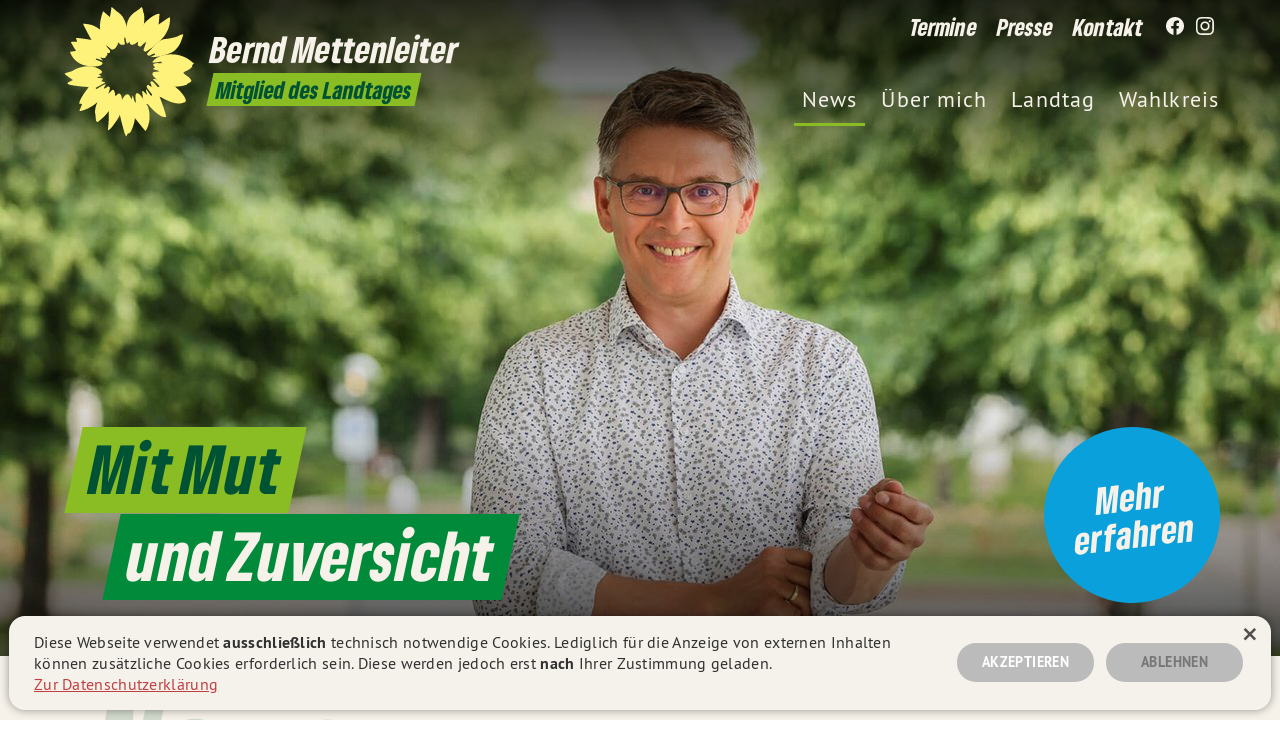

--- FILE ---
content_type: text/html; charset=utf-8
request_url: https://bernd-mettenleiter.de/
body_size: 10912
content:
<!DOCTYPE html>
<html lang="de">
  <head>

      <meta charset="utf-8" />
      <meta http-equiv="X-UA-Compatible" content="IE=edge" />

      <title>Bernd Mettenleiter MdL (GRÜNE) - Offizielle Webseite</title>
      <meta name="HandheldFriendly" content="True" />
      <meta name="viewport" content="width=device-width, initial-scale=1.0, shrink-to-fit=no" />
      <meta name="apple-mobile-web-app-status-bar-style" content="white-translucent">


      <!--link rel="preload" href="/assets/built/scripts-head.js?v=67a9cba854" as="script"-->
      <link rel="preload" href="/assets/built/scripts-body.js?v=67a9cba854" as="script">
      
  <link rel="preload" href="/assets/static/fonts/gruenetype_black_italic.woff2" as="font" type="font/woff" crossorigin>
<link rel="preload" href="/assets/static/fonts/gruenesans_black.woff2" as="font" type="font/woff" crossorigin>
<link rel="preload" href="/assets/static/fonts/ptsans_bold.woff" as="font" type="font/woff" crossorigin>
<link rel="preload" href="/assets/static/fonts/ptsans_regular.woff" as="font" type="font/woff" crossorigin>
      
  <link rel="stylesheet" type="text/css" href="/assets/built/grn-main24-init.css?v=67a9cba854" media="screen" />
      <meta name="description" content="Bernd Mettenleiter MdL ist Ihr Grüner Abgeordneter für den Wahlkreis Kehl im Landtag von Baden-Württemberg." />
    <link rel="icon" href="https://bernd-mettenleiter.de/content/images/size/w256h256/2024/05/favicon_tr_24-1.png" type="image/png" />
    <link rel="canonical" href="https://bernd-mettenleiter.de/" />
    <meta name="referrer" content="no-referrer-when-downgrade" />
    <link rel="next" href="https://bernd-mettenleiter.de/page/2/" />
    
    <meta property="og:site_name" content="Bernd Mettenleiter MdL (GRÜNE) - Offizielle Webseite" />
    <meta property="og:type" content="website" />
    <meta property="og:title" content="Bernd Mettenleiter MdL (GRÜNE) - Offizielle Webseite" />
    <meta property="og:description" content="Bernd Mettenleiter MdL ist Ihr Grüner Abgeordneter für den Wahlkreis Kehl im Landtag von Baden-Württemberg." />
    <meta property="og:url" content="https://bernd-mettenleiter.de/" />
    <meta property="article:modified_time" content="2024-05-02T00:35:16.000Z" />
    
    <meta property="article:publisher" content="https://www.facebook.com/BerndMettenleiterMdL" />
    <meta name="twitter:card" content="summary" />
    <meta name="twitter:title" content="Bernd Mettenleiter MdL (GRÜNE) - Offizielle Webseite" />
    <meta name="twitter:description" content="Bernd Mettenleiter MdL ist Ihr Grüner Abgeordneter für den Wahlkreis Kehl im Landtag von Baden-Württemberg." />
    <meta name="twitter:url" content="https://bernd-mettenleiter.de/" />
    <meta name="twitter:label1" content="Written by" />
    <meta name="twitter:data1" content="Bernd Mettenleiter MdL" />
    <meta name="twitter:label2" content="Filed under" />
    <meta name="twitter:data2" content="" />
    
    <script type="application/ld+json">
{
    "@context": "https://schema.org",
    "@type": "Article",
    "publisher": {
        "@type": "Organization",
        "name": "Bernd Mettenleiter MdL (GRÜNE) - Offizielle Webseite",
        "url": "https://bernd-mettenleiter.de/",
        "logo": {
            "@type": "ImageObject",
            "url": "https://bernd-mettenleiter.de/content/images/size/w256h256/2024/05/favicon_tr_24-1.png",
            "width": 60,
            "height": 60
        }
    },
    "author": {
        "@type": "Person",
        "name": "Bernd Mettenleiter MdL",
        "image": {
            "@type": "ImageObject",
            "url": "https://bernd-mettenleiter.de/content/images/2024/05/favicon_tr_24.png",
            "width": 256,
            "height": 256
        },
        "sameAs": []
    },
    "headline": "Bernd Mettenleiter MdL (GRÜNE) - Offizielle Webseite",
    "url": "https://bernd-mettenleiter.de/",
    "dateModified": "2024-05-02T00:35:16.000Z",
    "description": "und Zuversicht",
    "mainEntityOfPage": "https://bernd-mettenleiter.de/"
}
    </script>

    <meta name="generator" content="Ghost 5.42" />
    <link rel="alternate" type="application/rss+xml" title="Bernd Mettenleiter MdL (GRÜNE) - Offizielle Webseite" href="" />
    
    <script defer src="/assets/built/sodo-search.js" data-key="379c44289a2baa51e2ca5c9969" data-styles="https://cdn.jsdelivr.net/ghost/sodo-search@~1.1/umd/main.css" data-sodo-search="https://bernd-mettenleiter.de/" crossorigin="anonymous"></script>
    <link href="https://bernd-mettenleiter.de/webmentions/receive/" rel="webmention" />
    <script defer src="/public/cards.min.js?v=67a9cba854"></script>
    <link rel="stylesheet" type="text/css" href="/public/cards.min.css?v=67a9cba854">
    <style>
/* M.I.Fixes */

.tag-hash-full-screen .smc-header--is-fixed .smc-header-section .smc-nav-dropdown .smc-nav--primary.smc-nav-link {
    color: #000;
}
.smc-nav-dropdown {
position: relative;
width: 362% !important;
  /* allows for longer nav title */
}
.smc-header .smc-nav-item:nth-last-of-type(-n+3) .smc-nav-dropdown.smc-nav--primary {
right: 238%;
}
.smc-overlay-section .smc-overlay__nav-holder::after {
content: url(/assets/static/graphics/logo24.svg);
filter: hue-rotate(40deg) brightness(70%) opacity(20%);
}
.smc-cover .smc-cover__title {
  line-height: 1;
}

  .smc-body .smc-page--overview .smc-cover {
    padding: 38.2% 0 0
  }

  @media (max-width:87.4375em) {
    .smc-body .smc-page--overview .smc-cover {
      padding: 41.4% 0 0
    }
  }

  @media (max-width:69.9375em) {
    .smc-body .smc-page--overview .smc-cover {
      padding: 50.5rem 0 0
    }
  }

  @media (max-width:41.8125em) {
    .smc-body .smc-page--overview .smc-cover {
      padding: 55.5rem 0 0
    }
  }

  @media (max-width:34.9375em) {
    .smc-body .smc-page--overview .smc-cover {
      min-height: 55.5rem;
      min-height: 50.5rem;
      padding: 0
    }
  }

  @media (max-width:30em) {
    .smc-body .smc-page--overview .smc-cover {
      min-height: 50.5rem;
      padding: 0
    }
  }

@media screen and (max-width: 61.1875em) {
.smc-body .kg-button-card a.kg-btn-accent {
  font-size: 2.6rem;
  height: 2.4em;
  line-height: 1em;
}
}
.smc-body a.kg-btn:visited {
color: #005235;
}
.smc-body a.kg-btn:visited:hover {
color: #fff;
}
@media (min-width: 70em) {
.smc-body .smc-page--home.smc-main-content__body {
  padding: 6.2rem 9.1% !important;
}
/* fixes oversized content main body on xl+ views */
}

/* Special Options */

.kg-header-card.kg-size-large a.kg-header-card-button {
    height: revert !important;
  }

/* YT fix on home */

.smc--youtube {
    background-color: #FF0000 !important;
        top: 0;
        left: 0;
        width: 100%;
        min-height: 60rem;
        background-image: url(/assets/static/graphics/cookiesettings_note.svg) !important;
    background-repeat: no-repeat !important;
    background-position: 50% 50% !important;
    background-size: auto 24rem !important;
    }

</style><style>:root {--ghost-accent-color: #becd37;}</style>
        <link rel="stylesheet" type="text/css" href="/assets/built/grn-main24.css?v=67a9cba854" media="screen" />
      <script type="text/javascript" charset="UTF-8" src="/assets/built/scripts-head.js?v=67a9cba854"></script>
  </head>
  <body class="smc-body home-template tag-hash-full-screen tag-hash-cover-focus-50-0 tag-hash-cover-heading-bg-style-02 smc-page--home smc-page
 smc-header--is-not-fixed smc-menu--is-closed smc-nav-dropdown--is-closed">

    <div id="smc_view" class="smc-view">

      <header class="smc-stage--header smc-stage smc-header">
          <div class="smc-header smc-header--default">

  <div class="smc-header-section smc-header-section--logo">
        <a href="https://bernd-mettenleiter.de" title="Bernd Mettenleiter MdL (GRÜNE) - Offizielle Webseite" class="
  smc-logo__view
  smc-logo-link

  smc-logo--grn-flower-tagline
  smc-logo
" id="logo_view">
  <div class="
    smc-logo_grid

    smc-logo--grn-flower-tagline
    smc-logo
  ">
    <div class="
      smc-logo_grid_element--grn-flower
      smc-logo_grid_element

      smc-logo--grn-flower-tagline
      smc-logo
    ">
      <svg version="1.1" class="smc-graphic--grn-flower smc-graphic" xmlns="http://www.w3.org/2000/svg" xmlns:xlink="http://www.w3.org/1999/xlink" x="0px" y="0px" viewBox="0 0 528 528" style="enable-background:new 0 0 528 528;" xml:space="preserve">
  <path class="smc-graphic--grn-flower smc-shape--grn-petal-1 smc-shape--grn-petal smc-shape" fill="#ffd500" d="M368.5,294.1c0,0-11.2-2.6-12.5-1c-1.3,1.6,24.6,23.1,24.4,29.2c0,0-5.3,3.8-7.5,0.5c-2.2-3.2-17.9-20.5-20.4-21
    	c-3-0.4-5.9,1.2-7.3,3.9c0,0,6.8,15.9,4.7,16.5c0,0,8.6,16.1,12.7,21.6c8.6,11.4,19.1,18.7,19.1,18.7s0.7-0.8,6,1.4
    	c5.3,2.2,55.8,34.9,86.6,19.5c6.2-3.1,6.6-3.8,6.6-3.8c3.5-15.1-23.5-43.6-40.1-56.6c0.3,0.1-21-12.4-36.3-18.1
    	C391.4,299.8,368.5,294.1,368.5,294.1z" />
  <path class="smc-graphic--grn-flower smc-shape--grn-petal-2 smc-shape--grn-petal smc-shape" fill="#ffd500" d="M379,262.6c3,3.4-25.1-0.3-24.6,8.2c0.5,8.5-4.8,3.1,13.9,23.1c0,0,19.2,11,33.5,16.3c14.3,5.3,38.7,12.4,38.7,12.4
    	s43.5-1.8,50.2-13.3c0,0,8-2.9,12.2-8.6c0.7-1-4.7-10.9-11-15.3c-16.5-11.4-20-15.7-20-15.7s-24.6-6.5-44.3-8.2
    	C407.8,259.5,379,262.6,379,262.6z" />
  <path class="smc-graphic--grn-flower smc-shape--grn-petal-3 smc-shape--grn-petal smc-shape" fill="#ffd500" d="M371.2,231.6c-6.7,1.1-24,1.5-8.1,15.1c0,0,2.9,0.2-4.9,4.9c-7.9,4.6,17.4,7.4,20.5,10.8c0,0,35.4,5.9,54.5,7.9
    	s38.4-0.8,38.4-0.8c3-3.5,6.9-6.1,11.2-7.6c6.6-2.1,28.1-15.3,22.4-21.8c0.1,0,7-6,6.8-7.6c-0.2-1.3-3.4-2.5-5.6-4.2
    	c-7.4-6.1-33.7-32-85.5-30.4c-5.9,0.2-12,0.8-17.9,1.7l-20.7,5.9c-21.5,8.7-28.9,22-28.7,23.2c0.5,4.3,34-4.4,34.9-2.3
    	C393.5,237.2,378,230.5,371.2,231.6" />
  <path class="smc-graphic--grn-flower smc-shape--grn-petal-4 smc-shape--grn-petal smc-shape" fill="#ffd500" d="M402.8,199.5c11-3.6,16.7-5.7,20.1-7c4-1.6,30.4-10.6,44.7-57.1c1.1-4,4.6-13.5,3.8-14.3c-1.1-0.9-9.9,0.7-18.9,6.2
    	c-9.1,5.5-39.3,10.2-42.9,10.8c-2.1,0.3-11-1-24.3,5.9c0,0-9.9,6.8-17.4,13.6c-7.4,6.8-12.7,12.4-12.7,12.4
    	c-1.5,1.8-2.9,3.6-4.4,5.6c0,0-18,18.5-18,21.2c0,2.6,6.2,8.7,11.2,5.3s17.3-8.4,18.3-7.5c1.1,0.9,3,3.4,0.5,4.9s-16.7,8.9-16.7,8.9
    	c12.1,0.5,24.2-0.5,36-2.9c0,0,5-1,10.5-2.7C399.4,200.7,402.8,199.5,402.8,199.5z" />
  <path class="smc-graphic--grn-flower smc-shape--grn-petal-5 smc-shape--grn-petal smc-shape" fill="#ffd500" d="M329.2,150.9c1,0.4-6.6,20.7-7.5,22.7c-0.9,2.3-1.6,4.7-2.2,7.1c0,0,1,5.7,8.1,7.2c0,0,13.4-7.8,27.3-17.9l30.1-26.1
    	c15-15.4,30.8-37.2,35.1-67.9c2-14.7,1.2-20.7,0.5-20.6c-0.8,0-1.7,0.1-2.5,0.4c-3.3,1-6.7,3.8-17.8,11.2s-22.7,15.5-22.7,15.5
    	C339.4,116.5,335.5,132.8,329.2,150.9z" />
  <path class="smc-graphic--grn-flower smc-shape--grn-petal-6 smc-shape--grn-petal smc-shape" fill="#ffd500" d="M377.4,82.9c0,0,4-40,2.8-41C379,41,356.3,41.1,321.4,80c0,0-11.7,20.2-15.6,33.3c-3.9,13.1-7.8,35.7-7.8,35.7
    	c2.9-0.3-2.2,10.7,0.4,14.6c2.6,3.9,11.1,6.5,13.8,1.6c2.7-4.9,15.7-14.6,16.7-14.3c0,0,16.5-14.3,26.4-25.3
    	C374.3,104.8,377.4,82.9,377.4,82.9z" />
  <path class="smc-graphic--grn-flower smc-shape--grn-petal-7 smc-shape--grn-petal smc-shape" fill="#ffd500" d="M321.2,80.3c0,0,4-33.3-2.6-45.8c0,0-1.8-9.1-3.2-13.8c-0.7-2.4-2.6-4.9-2.9-4.7s-3.5,0.8-8.4,6.5
    	c-7.8,8.7-43.6,19.5-49.5,65.8c0,0-3.4,27.4-0.5,44.2c2.3,13.6,3.7,23.7,3.7,23.7s6.9-4.1,8.1-7.1s-1.9,18.9,18.9,9.5
    	c0,0,11.4-6.9,13-9.3C306.2,136.4,317.2,112.9,321.2,80.3z" />
  <path class="smc-graphic--grn-flower smc-shape--grn-petal-8 smc-shape--grn-petal smc-shape" fill="#ffd500" d="M254.4,88.6c-4.5-18.7-14-43.7-37.5-56.3c-13.4-13-19.2-16.8-19.9-16.5c-0.8,0.3-0.3,6.1-2.4,19.1
    	c-2.3,14.6-4.2,19.1-4.2,19.1s-24.5-21.6-25.2-22.2c-1.2-1.2-16.2,46.4-11.8,70.1c0,0,8.4,46.3,43.1,73.7c8.5,6.7,16.1-4,16.1-4
    	c5.9-6,10.6-14.4,9.7-20.4c0,0,8.1,8.2,9.9,9.1c1.8,0.8,13.1,2.1,15.7-1.7c1.2-1.8-4.2-18.6-0.7-26c1.1,0,2.2,0.6,2.8,1.5
    	c1.4,1.6,1.5,19.1,7.7,22.4C263,144.2,257.2,104.3,254.4,88.6z" />
  <path class="smc-graphic--grn-flower smc-shape--grn-petal-9 smc-shape--grn-petal smc-shape" fill="#ffd500" d="M153.3,102.2c-6.9-5-14.3-9.6-22-13.3c-16.1-8.3-43.2-9.7-43-8.4c0.3,2.2,22.8,46.1,32.3,61.7c7.9,13,37.4,45.6,66.4,50.7
    	c0,0,8.4-4.7,1.8-12.3c-6.6-7.7-27.4-32.4,6.6-2.5c4.1,3.6,11.6,0.3,17.1-6.1C219.4,163.7,181.1,117.4,153.3,102.2z" />
  <path class="smc-graphic--grn-flower smc-shape--grn-petal-10 smc-shape--grn-petal smc-shape" fill="#ffd500" d="M120.7,142.4c0,0-60.7-10.5-59.6-6.6c1.8,4.4,3.2,9,4.3,13.7c0,0-23.8-0.5-23.6,1.4c0.3,2.3,18.1,31.5,19.4,33.2
    	c45.7,44.3,74.8,20,93.5,25.6c1.8,0.6,13.8,5.2,17.9,1.4c4-3.8,6.3-10.3,8.9-11.8c2.5-1.4-6.8-10,5.5-6.1c0,0,8.4-4.7,1.8-12.3
    	C178.6,169.6,156.3,148.8,120.7,142.4z" />
  <path class="smc-graphic--grn-flower smc-shape--grn-petal-11 smc-shape--grn-petal smc-shape" fill="#ffd500" d="M61.5,184.3c0,0-18.4,3.6-22.3,3.8c-2.6,0.2,12.3,41.4,53.2,51.7c5.9,1.6,11.9,2.7,17.9,3.5c0,0,4,0.5,7.3,0.9
    	c3.3,0.4,5.8,0.3,5.8,0.3c25.1,1.2,41.6-5.1,38.8-14.3c0,0-0.8-3.3-25.8-12.5c0,0,0.7-3,2.4-3.4c1.7-0.4,27.7,9.2,25.8,7.6
    	c-1.8-1.5-11.4-12.1-9.6-12c0,0-13-19.2-49.9-25.7C92.8,182.2,61.5,184.3,61.5,184.3z" />
  <path class="smc-graphic--grn-flower smc-shape--grn-petal-12 smc-shape--grn-petal smc-shape" fill="#ffd500" d="M110.5,243.5c-13.4-0.3-28.3,2.5-45.3,8.9c0,0-9.9,3.8-15.1,8c-5.2,4.3-31.2,8.5-32.5,12.3c0.6,2.8,31.7,24.1,31.7,24.1
    	s-18.2,8.9-19.6,10.5c-0.9,1.2-1.6,2.2-1.3,2.5c1.3,1.5,2.9,2.8,4.6,3.7c7.3,4.5,72.2,11.3,76.2,9.7c5.8-0.2,33.4-2.8,49-21.9
    	c0,0,7.7-9.2,5.4-10.3c-2.3-1.1-19-2.4-19-2.4s-2.9-4.6-2.3-3.7c0.7,0.9,16.3-2.5,16.3-2.5l-10.5-8.3c0,0,26.6-4.7,3.1-18.8
    	c-8.5-5.2-17.8-8.8-27.6-10.6C117.3,243.8,114.5,243.4,110.5,243.5z" />
  <path class="smc-graphic--grn-flower smc-shape--grn-petal-13 smc-shape--grn-petal smc-shape" fill="#ffd500" d="M109.6,323.3c4-1.6-35.3,42.5-35.8,64.8c0,0,6.4,0.5,10,0.8c2.8,0.2-11.8,27.8-9.2,27.7c17.6-0.8,46.9-17.8,52.4-21.7
    	c5.5-3.9,13.1-9.7,15-11.6c31.6-30.3,46.1-60.2,42.2-61.8c0,0-12.1,9.2-15.5,8c-3.5-1.1,5.8-12.4,6-15.5c0-1-1.3-0.6-1.3-0.6
    	s-1.4-1-13.6,6L140,331.9c-1.4-0.9-3.4-0.7-2.8-5.4c0.2-1.4,36.8-18.5,35.1-20.2c-1.7-1.8-13.9-4.8-13.9-4.8s-15.1,1.3-29,7.7
    	C115.4,315.6,109.6,323.3,109.6,323.3z" />
  <path class="smc-graphic--grn-flower smc-shape--grn-petal-14 smc-shape--grn-petal smc-shape" fill="#ffd500" d="M142.3,383.2c2-1.8-12.8,24.6-6.7,47.9c0,0,1.9,18.1,2,21.7c0.1,3.8,5.2,3.7,5.2,6.1c0,3,14.3-11.3,21.1-16.8
    	c7.8-6.8,14.7-14.6,20.6-23.1c14.6-20.9,28.5-59.5,26.6-61c-2.8-2.1,2.7-10.8-2.3-13.9c0,0,0.4-3.2-2.5-7.8
    	c-2.8-4.6-5.6-2.9-22.3,15c0,0,7-17,6.9-22.8c0-5.7-6.5-7.2-6.5-7.2s-13.8,14.4-24.7,29.6S142.3,383.2,142.3,383.2z" />
  <path class="smc-graphic--grn-flower smc-shape--grn-petal-15 smc-shape--grn-petal smc-shape" fill="#ffd500" d="M184.8,418.9c4.5-7,0.5,54.8-1.3,66.7c-0.6,3.8,0.4,4.3,0.9,5.5c0.2,0.4,6.5-4.8,8.5-6.2c3-2,34-43.7,35.9-54.1
    	c0,0,6.7-20.8,8-29.6c1.4-9,0.5-27.5,0.5-27.5s-1.7-17.9-5.4-20.9s-6.8-4.7-7.7-4.2c-0.9,0.6-9.4,8.7-12.8,9.5c0,0-12,15.4-17.8,29
    	C187.4,401.5,184.8,418.9,184.8,418.9z" />
  <path class="smc-graphic--grn-flower smc-shape--grn-petal-16 smc-shape--grn-petal smc-shape" fill="#ffd500" d="M228.9,430.5c0,0,16.5,72.6,22.1,80.3c1.2,1.7,2.2,3.6,3.1,2.2c1.6-2.6,4.1-9.4,6-9.9c2.4-0.7,9.4-1.6,13-11.9
    	c3.7-10.4,10.3-20.4,13.4-47.3c1-7.1,5.6-39.5,1.3-60.4c-1.2-0.2-9.1-21.8-8.2-27.8s-6.5,16.4-6.5,16.4s-11.6-46.2-35.7,1.2
    	C233.8,381.7,227.3,402.7,228.9,430.5z" />
  <path class="smc-graphic--grn-flower smc-shape--grn-petal-17 smc-shape--grn-petal smc-shape" fill="#ffd500" d="M286.8,443.7c0,0,35.1,44.8,39.6,49c1.8,1.7,11.4-14.2,15.5-39.7c4.2-25.5-4.8-59.8-10.6-60.9c0,0-1.3-2.1,0.7-2.2
    	c0,0-3.9-6.6-7.6-11.9c-3.1-4.3-6.2-8.9-6.2-8.9s-37-55.3-28,10.6c0,0-0.8,3.7-2.1,3.6c0,0-6.2,18.5-6.2,31.4
    	C281.8,436.2,286.8,443.7,286.8,443.7z" />
  <path class="smc-graphic--grn-flower smc-shape--grn-petal-18 smc-shape--grn-petal smc-shape" fill="#ffd500" d="M332.1,389.5c0.7,0.1,1.8,0.2,3.5,0.8c3.8,1.4,18.4,26.7,52,46c5.7,3.2,17.7,3.3,17.8,3.1c2.7-7.6-23.7-76.8-23.7-76.8
    	s-6-13.9-14.7-23.2c-6.2-6.6-17.2-17-17.2-17c-2.1,0.5-12.9-7.1-12.9-7.1s-7,3.1-4.7,9.5c2.3,6.4,21.4,28,20.3,29.3
    	c0,0-1.6,3.6-4.1,3.3c-2.5-0.3-15.7-24.2-18.9-25.1c-3.3-0.9,3.8,22.3,3.8,22.3s-11.9-12.5-15.1-15.2c-3.1-2.6-3.7,2.8-3.7,2.8
    	l3.4,26.5c1.2,6.4,1.9,8.6,4.3,11.9C325.7,385.1,330.7,389.5,332.1,389.5z" />
</svg>
    </div>
    <div class="
      smc-logo_grid_element--title
      smc-logo_grid_element

      smc-logo--grn-flower-tagline
      smc-logo
    ">
      <div class="
        smc-text-holder--title
        smc-text

        smc-logo--grn-flower-tagline
        smc-logo
      ">
        <span class="
          smc-text--title
          smc-text

          smc-logo--grn-flower-tagline
          smc-logo
        ">
            Bernd
        </span>
        <span class="
          smc-text--title
          smc-text

          smc-logo--grn-flower-tagline
          smc-logo
        ">
            Mettenleiter
        </span>
      </div>
      <div class="
        smc-text-holder--tagline
        smc-text

        smc-logo--grn-flower-tagline
        smc-logo
      ">
        <span class="
          smc-text--tagline
          smc-text

          smc-logo--grn-flower-tagline
          smc-logo
        ">
          <strong>
              Mitglied des Landtages
          </strong>
        </span>
      </div>
    </div>
  </div>
</a>
  </div>

  <div class="smc-header-section smc-header-section--top">
      <nav class="
    smc-nav--secondary
    smc-nav
  ">
    <ul class="
      smc-nav--secondary
      smc-nav-items
    ">
        <li class="
        smc-nav--secondary
        smc-nav-item--termine
        
        smc-nav-item
      ">
          <a href="https://bernd-mettenleiter.de/termine/" class="
          smc-nav--secondary
          smc-nav-item--termine
          smc-nav-link
        ">
            <span class="
              smc-nav--secondary
              smc-nav-item--termine
              smc-nav-label
            ">
              Termine
            </span>
          </a>
        </li>
        <li class="
        smc-nav--secondary
        smc-nav-item--presse
        
        smc-nav-item
      ">
          <a href="https://bernd-mettenleiter.de/presse/" class="
          smc-nav--secondary
          smc-nav-item--presse
          smc-nav-link
        ">
            <span class="
              smc-nav--secondary
              smc-nav-item--presse
              smc-nav-label
            ">
              Presse
            </span>
          </a>
        </li>
        <li class="
        smc-nav--secondary
        smc-nav-item--kontakt
        
        smc-nav-item
      ">
          <a href="https://bernd-mettenleiter.de/kontakt/" class="
          smc-nav--secondary
          smc-nav-item--kontakt
          smc-nav-link
        ">
            <span class="
              smc-nav--secondary
              smc-nav-item--kontakt
              smc-nav-label
            ">
              Kontakt
            </span>
          </a>
        </li>
    </ul>
  </nav>

    <nav class="
  smc-nav--social
  smc-nav
">
  <div class="
    smc-nav--social
    smc-nav-items
  ">
      <a href="https://facebook.com/BerndMettenleiterMdL" alt="Bernd Mettenleiter MdL auf Facebook" target="_blank" rel="noreferrer" rel="noopener" aria-label="Bernd Mettenleiter MdL auf Facebook" class="
  smc-nav--social
  smc-nav-link--social-facebook
  smc-nav-link
">
  <svg class="smc-graphic smc-graphic--icon smc-graphic--icon-sl smc-graphic--icon-fbk" role="img" viewBox="0 0 1024 1024" xmlns="http://www.w3.org/2000/svg">
  <path class="smc-shape smc-graphic--icon-fbk" d="M1024,512C1024,229.2,794.8,0,512,0S0,229.2,0,512c0,255.6,187.2,467.4,432,505.8V660H302V512h130V399.2
			C432,270.9,508.4,200,625.4,200c56,0,114.6,10,114.6,10v126h-64.6c-63.6,0-83.4,39.5-83.4,80v96h142l-22.7,148H592v357.8
			C836.8,979.4,1024,767.6,1024,512z" />
</svg>
</a>
      <a href="https://www.instagram.com/berndmettenleiter/" alt="Bernd Mettenleiter MdL auf Instagram" target="_blank" rel="noreferrer" rel="noopener" aria-label="Bernd Mettenleiter MdL auf Instagram" class="
  smc-nav--social
  smc-nav-link--social-instagram
  smc-nav-link
">
  <svg class="smc-graphic smc-graphic--icon smc-graphic--icon-sl smc-graphic--icon-itg" role="img" viewBox="0 0 24 24" xmlns="http://www.w3.org/2000/svg">
    <defs>
      <radialGradient id="smc_header_gradient_instagram" class="smc-graphic-background smc-graphic-background--hover smc-graphic--icon-sl smc-graphic--icon-itg" fx="30%" fy="107%" cx="50%" cy="50%" r="75%">
        <stop offset="0%"   stop-color="#fcd273" stop-opacity="1"/>
        <stop offset="5%" stop-color="#fcd273" stop-opacity="1" />
        <stop offset="45%" stop-color="#f47132" stop-opacity="1" />
        <stop offset="60%" stop-color="#d03085" stop-opacity="1" />
        <stop offset="90%" stop-color="#4d63d3" stop-opacity="1" />
      </radialGradient>
    </defs>
  <path class="smc-shape smc-graphic-layer smc-graphic-layer--base smc-graphic--icon-sl smc-graphic--icon-itg" d="M12 0C8.74 0 8.333.015 7.053.072 5.775.132 4.905.333 4.14.63c-.789.306-1.459.717-2.126 1.384S.935 3.35.63 4.14C.333 4.905.131 5.775.072 7.053.012 8.333 0 8.74 0 12s.015 3.667.072 4.947c.06 1.277.261 2.148.558 2.913.306.788.717 1.459 1.384 2.126.667.666 1.336 1.079 2.126 1.384.766.296 1.636.499 2.913.558C8.333 23.988 8.74 24 12 24s3.667-.015 4.947-.072c1.277-.06 2.148-.262 2.913-.558.788-.306 1.459-.718 2.126-1.384.666-.667 1.079-1.335 1.384-2.126.296-.765.499-1.636.558-2.913.06-1.28.072-1.687.072-4.947s-.015-3.667-.072-4.947c-.06-1.277-.262-2.149-.558-2.913-.306-.789-.718-1.459-1.384-2.126C21.319 1.347 20.651.935 19.86.63c-.765-.297-1.636-.499-2.913-.558C15.667.012 15.26 0 12 0zm0 2.16c3.203 0 3.585.016 4.85.071 1.17.055 1.805.249 2.227.415.562.217.96.477 1.382.896.419.42.679.819.896 1.381.164.422.36 1.057.413 2.227.057 1.266.07 1.646.07 4.85s-.015 3.585-.074 4.85c-.061 1.17-.256 1.805-.421 2.227-.224.562-.479.96-.899 1.382-.419.419-.824.679-1.38.896-.42.164-1.065.36-2.235.413-1.274.057-1.649.07-4.859.07-3.211 0-3.586-.015-4.859-.074-1.171-.061-1.816-.256-2.236-.421-.569-.224-.96-.479-1.379-.899-.421-.419-.69-.824-.9-1.38-.165-.42-.359-1.065-.42-2.235-.045-1.26-.061-1.649-.061-4.844 0-3.196.016-3.586.061-4.861.061-1.17.255-1.814.42-2.234.21-.57.479-.96.9-1.381.419-.419.81-.689 1.379-.898.42-.166 1.051-.361 2.221-.421 1.275-.045 1.65-.06 4.859-.06l.045.03zm0 3.678c-3.405 0-6.162 2.76-6.162 6.162 0 3.405 2.76 6.162 6.162 6.162 3.405 0 6.162-2.76 6.162-6.162 0-3.405-2.76-6.162-6.162-6.162zM12 16c-2.21 0-4-1.79-4-4s1.79-4 4-4 4 1.79 4 4-1.79 4-4 4zm7.846-10.405c0 .795-.646 1.44-1.44 1.44-.795 0-1.44-.646-1.44-1.44 0-.794.646-1.439 1.44-1.439.793-.001 1.44.645 1.44 1.439z"/>
  <path class="smc-shape smc-graphic-layer smc-graphic-layer--hover smc-graphic--icon-sl smc-graphic--icon-itg" d="M12 0C8.74 0 8.333.015 7.053.072 5.775.132 4.905.333 4.14.63c-.789.306-1.459.717-2.126 1.384S.935 3.35.63 4.14C.333 4.905.131 5.775.072 7.053.012 8.333 0 8.74 0 12s.015 3.667.072 4.947c.06 1.277.261 2.148.558 2.913.306.788.717 1.459 1.384 2.126.667.666 1.336 1.079 2.126 1.384.766.296 1.636.499 2.913.558C8.333 23.988 8.74 24 12 24s3.667-.015 4.947-.072c1.277-.06 2.148-.262 2.913-.558.788-.306 1.459-.718 2.126-1.384.666-.667 1.079-1.335 1.384-2.126.296-.765.499-1.636.558-2.913.06-1.28.072-1.687.072-4.947s-.015-3.667-.072-4.947c-.06-1.277-.262-2.149-.558-2.913-.306-.789-.718-1.459-1.384-2.126C21.319 1.347 20.651.935 19.86.63c-.765-.297-1.636-.499-2.913-.558C15.667.012 15.26 0 12 0zm0 2.16c3.203 0 3.585.016 4.85.071 1.17.055 1.805.249 2.227.415.562.217.96.477 1.382.896.419.42.679.819.896 1.381.164.422.36 1.057.413 2.227.057 1.266.07 1.646.07 4.85s-.015 3.585-.074 4.85c-.061 1.17-.256 1.805-.421 2.227-.224.562-.479.96-.899 1.382-.419.419-.824.679-1.38.896-.42.164-1.065.36-2.235.413-1.274.057-1.649.07-4.859.07-3.211 0-3.586-.015-4.859-.074-1.171-.061-1.816-.256-2.236-.421-.569-.224-.96-.479-1.379-.899-.421-.419-.69-.824-.9-1.38-.165-.42-.359-1.065-.42-2.235-.045-1.26-.061-1.649-.061-4.844 0-3.196.016-3.586.061-4.861.061-1.17.255-1.814.42-2.234.21-.57.479-.96.9-1.381.419-.419.81-.689 1.379-.898.42-.166 1.051-.361 2.221-.421 1.275-.045 1.65-.06 4.859-.06l.045.03zm0 3.678c-3.405 0-6.162 2.76-6.162 6.162 0 3.405 2.76 6.162 6.162 6.162 3.405 0 6.162-2.76 6.162-6.162 0-3.405-2.76-6.162-6.162-6.162zM12 16c-2.21 0-4-1.79-4-4s1.79-4 4-4 4 1.79 4 4-1.79 4-4 4zm7.846-10.405c0 .795-.646 1.44-1.44 1.44-.795 0-1.44-.646-1.44-1.44 0-.794.646-1.439 1.44-1.439.793-.001 1.44.645 1.44 1.439z"/>
</svg>
</a>
  </div>
</nav>
  </div>

  <div class="smc-header-section smc-header-section--main">
      <nav class="
    smc-nav--primary
    smc-nav
  ">

    <ul class="
      smc-nav--primary
      smc-nav-items
    ">



        <li class="
          smc-nav--primary
          smc-nav-item--news
            smc-nav-item--current
          smc-nav-item
          smc-nav-dropdown-state
        ">

          <!--a href="https://bernd-mettenleiter.de/"
          class="
            smc-nav--primary
            smc-nav-item--news
              smc-nav-item--current
            smc-nav-link
          ">
            News
          </a-->
          <div
          class="
            smc-nav--primary
            smc-nav-item--news
              smc-nav-item--current
          ">
            <a href="https://bernd-mettenleiter.de/"
            class="
              smc-nav--primary
              smc-nav-item--news
                smc-nav-item--current
              smc-nav-link
            ">
              <span class="
                smc-nav--primary
                smc-nav-item--news
                  smc-nav-item--current
                smc-nav-label
              ">
                News
              </span>
            </a>
          </div>

                  <!-- No Dropdown -->

        </li>




        <li class="
          smc-nav--primary
          smc-nav-item--uber-mich
          smc-nav-item
          smc-nav-dropdown-state
        ">

          <!--a href="https://bernd-mettenleiter.de/ueber-mich/"
          class="
            smc-nav--primary
            smc-nav-item--uber-mich
            smc-nav-link
          ">
            Über mich
          </a-->
          <div
          class="
            smc-nav--primary
            smc-nav-item--uber-mich
          ">
            <a href="https://bernd-mettenleiter.de/ueber-mich/"
            class="
              smc-nav--primary
              smc-nav-item--uber-mich
              smc-nav-link
            ">
              <span class="
                smc-nav--primary
                smc-nav-item--uber-mich
                smc-nav-label
              ">
                Über mich
              </span>
            </a>
          </div>

                  <!-- No Dropdown -->

        </li>




        <li class="
          smc-nav--primary
          smc-nav-item--landtag
          smc-nav-item
          smc-nav-dropdown-state
        ">

          <!--a href="https://bernd-mettenleiter.de/landtag/"
          class="
            smc-nav--primary
            smc-nav-item--landtag
            smc-nav-link
          ">
            Landtag
          </a-->
          <div
          class="
            smc-nav--primary
            smc-nav-item--landtag
          ">
            <a href="https://bernd-mettenleiter.de/landtag/"
            class="
              smc-nav--primary
              smc-nav-item--landtag
              smc-nav-link
            ">
              <span class="
                smc-nav--primary
                smc-nav-item--landtag
                smc-nav-label
              ">
                Landtag
              </span>
            </a>
          </div>

                  <!-- No Dropdown -->

        </li>




        <li class="
          smc-nav--primary
          smc-nav-item--wahlkreis
          smc-nav-item
          smc-nav-dropdown-state
        ">

          <!--a href="https://bernd-mettenleiter.de/wahlkreis/"
          class="
            smc-nav--primary
            smc-nav-item--wahlkreis
            smc-nav-link
          ">
            Wahlkreis
          </a-->
          <div
          class="
            smc-nav--primary
            smc-nav-item--wahlkreis
          ">
            <a href="https://bernd-mettenleiter.de/wahlkreis/"
            class="
              smc-nav--primary
              smc-nav-item--wahlkreis
              smc-nav-link
            ">
              <span class="
                smc-nav--primary
                smc-nav-item--wahlkreis
                smc-nav-label
              ">
                Wahlkreis
              </span>
            </a>
          </div>

                  <!-- No Dropdown -->

        </li>



    </ul>

  </nav>

  </div>

</div>
      </header>

      <main role="main" id="main" class="smc-stage--content smc-stage smc-content">
        
<div class="smc-page-content smc-page--home">

  <article class="smc-main-content smc-section--main-content smc-page--home post tag-hash-full-screen tag-hash-cover-focus-50-0 tag-hash-cover-heading-bg-style-02">

  	<header class="smc-main-content__header smc-page--home ">
  		  <div class="
  smc-cover
">
    <div class="
      smc-cover__image-holder
    ">
      <img class="smc-cover__image"
        srcset="/content/images/size/w480/2022/09/Foto_-Lena_Lux_20210706_R5LL0070-s.jpg 480w,
                /content/images/size/w640/2022/09/Foto_-Lena_Lux_20210706_R5LL0070-s.jpg 640w,
                /content/images/size/w1280/2022/09/Foto_-Lena_Lux_20210706_R5LL0070-s.jpg 1280w,
                /content/images/size/w1920/2022/09/Foto_-Lena_Lux_20210706_R5LL0070-s.jpg 1920w"
        sizes="(max-width: 559px) calc(100vw + 100px), (max-width: 669px) calc(100vw + 120px), 100vw"
        src="/content/images/size/w640/2022/09/Foto_-Lena_Lux_20210706_R5LL0070-s.jpg"
        alt="Mit Mut"
        title="Mit Mut"
      >
    </div>
  <div class="
    smc-cover__content-holder
  ">
    <div class="
      smc-cover__content
    ">
      <div class="smc-cover__title-holder">
        <h1 class="
          smc-cover__title
        ">
          Mit Mut
        </h1>
      </div>
      <div class="smc-cover__excerpt-holder">
          <p class="
            smc-cover__excerpt
          ">
            und Zuversicht
          </p>
      </div>
    </div>
  </div>
  <div class="smc-cover__link-holder">
        <a href="/ueber-mich" class="
          smc-cover__link--more
          smc-cover__link
        ">
          <span class="smc-cover__link-text">Mehr erfahren</span>
        </a>
  </div>
</div>
  	</header>

  
  
    <span class="smc-anchor" id="news">&nbsp;</span>
<section class="smc-section smc-section--loop smc-loop--news">
  <div class="smc-section-header smc-loop--news">
    <h2 class="smc-section-header__title smc-loop--news">News</h2>
    <span class="smc-section-header__bg smc-loop--news">
      News
    </span>
    <a href="/news/" class="
			smc-section-header__link--overview
			smc-section-header__link
      smc-loop--news
		">
      Übersicht
    </a>
  </div>
  <div id="smc_load_more_target" class="smc-loop-wrap smc-loop--news smc-aos--fade-in" data-aos="fade-in">
      <article class="smc-loop-item smc-loop--news post tag-news tag-presse with-image">
        <a class="smc-loop-item__card-link smc-loop--news" href="/news/mettenleiter-begrusst-besuchergruppe-im-stuttgarter-landtag/">

        </a>
        <div class="smc-loop-item-section smc-loop-item-section--cover smc-loop--news">
          <a class="smc-loop-item__image-link smc-loop--news" href="/news/mettenleiter-begrusst-besuchergruppe-im-stuttgarter-landtag/">
              <div class="smc-loop-item__image-holder smc-loop--news">
                <img class="smc-loop-item__image smc-loop--news" srcset="/content/images/size/w480/2025/11/Bild-Besucherfahrt-Oktober-2025.JPG 300w,
																	/content/images/size/w640/2025/11/Bild-Besucherfahrt-Oktober-2025.JPG 600w,
																	/content/images/size/w640/2025/11/Bild-Besucherfahrt-Oktober-2025.JPG 1200w,
																	/content/images/size/w1280/2025/11/Bild-Besucherfahrt-Oktober-2025.JPG 2000w"
                  sizes="(min-width: 2000px) 2000px,
																	 (min-width: 1200px) 1200px,
																	 (min-width: 600px) 600px,
																	 (min-width: 300px) 300px,
																	 calc(100vw - 32px)" src="/content/images/size/w640/2025/11/Bild-Besucherfahrt-Oktober-2025.JPG"
                  alt="Mettenleiter begrüßt Besuchergruppe im Stuttgarter Landtag" />
              </div>
          </a>
        </div>
        <div class="smc-loop-item-section smc-loop-item-section--content smc-loop--news">
            <div class="smc-loop-item__tags smc-loop--news">
                <a class="smc-loop-item__tag smc-tag--mettenleiter-begrusst-besuchergruppe-im-stuttgarter-landtag smc-loop--news" href="/news/mettenleiter-begrusst-besuchergruppe-im-stuttgarter-landtag/">News</a>
                <a class="smc-loop-item__tag smc-tag--mettenleiter-begrusst-besuchergruppe-im-stuttgarter-landtag smc-loop--news" href="/presse/">Pressemitteilung</a>
            </div>
          <a class="smc-loop-item__link smc-loop--news" href="/news/mettenleiter-begrusst-besuchergruppe-im-stuttgarter-landtag/">
            <div class="smc-loop-item__title-holder smc-loop--news">
              <h3 class="smc-loop-item__title smc-loop--news">Mettenleiter begrüßt Besuchergruppe im Stuttgarter Landtag</h3>
            </div>
            <div class="smc-loop-item__meta smc-loop--news">
              <time datetime="2025-11-13">— vor 2 Monaten</time>
            </div>
          </a>
        </div>
      </article>
      <article class="smc-loop-item smc-loop--news post tag-news tag-presse with-image">
        <a class="smc-loop-item__card-link smc-loop--news" href="/news/bernd-mettenleiter-zu-besuch-an-der-rettungswache-achern/">

        </a>
        <div class="smc-loop-item-section smc-loop-item-section--cover smc-loop--news">
          <a class="smc-loop-item__image-link smc-loop--news" href="/news/bernd-mettenleiter-zu-besuch-an-der-rettungswache-achern/">
              <div class="smc-loop-item__image-holder smc-loop--news">
                <img class="smc-loop-item__image smc-loop--news" srcset="/content/images/size/w480/2025/11/BM_4_NFRucksack.jpg 300w,
																	/content/images/size/w640/2025/11/BM_4_NFRucksack.jpg 600w,
																	/content/images/size/w640/2025/11/BM_4_NFRucksack.jpg 1200w,
																	/content/images/size/w1280/2025/11/BM_4_NFRucksack.jpg 2000w"
                  sizes="(min-width: 2000px) 2000px,
																	 (min-width: 1200px) 1200px,
																	 (min-width: 600px) 600px,
																	 (min-width: 300px) 300px,
																	 calc(100vw - 32px)" src="/content/images/size/w640/2025/11/BM_4_NFRucksack.jpg"
                  alt="Bernd Mettenleiter zu Besuch an der Rettungswache Achern" />
              </div>
          </a>
        </div>
        <div class="smc-loop-item-section smc-loop-item-section--content smc-loop--news">
            <div class="smc-loop-item__tags smc-loop--news">
                <a class="smc-loop-item__tag smc-tag--bernd-mettenleiter-zu-besuch-an-der-rettungswache-achern smc-loop--news" href="/news/bernd-mettenleiter-zu-besuch-an-der-rettungswache-achern/">News</a>
                <a class="smc-loop-item__tag smc-tag--bernd-mettenleiter-zu-besuch-an-der-rettungswache-achern smc-loop--news" href="/presse/">Pressemitteilung</a>
            </div>
          <a class="smc-loop-item__link smc-loop--news" href="/news/bernd-mettenleiter-zu-besuch-an-der-rettungswache-achern/">
            <div class="smc-loop-item__title-holder smc-loop--news">
              <h3 class="smc-loop-item__title smc-loop--news">Bernd Mettenleiter zu Besuch an der Rettungswache Achern</h3>
            </div>
            <div class="smc-loop-item__meta smc-loop--news">
              <time datetime="2025-11-04">— vor 2 Monaten</time>
            </div>
          </a>
        </div>
      </article>
      <article class="smc-loop-item smc-loop--news post tag-news tag-presse with-image">
        <a class="smc-loop-item__card-link smc-loop--news" href="/news/8-75-milliarden-fur-kommunen/">

        </a>
        <div class="smc-loop-item-section smc-loop-item-section--cover smc-loop--news">
          <a class="smc-loop-item__image-link smc-loop--news" href="/news/8-75-milliarden-fur-kommunen/">
              <div class="smc-loop-item__image-holder smc-loop--news">
                <img class="smc-loop-item__image smc-loop--news" srcset="/content/images/size/w480/2025/11/Antrittsbesuch-Mettenleiter-Renchen.jpeg 300w,
																	/content/images/size/w640/2025/11/Antrittsbesuch-Mettenleiter-Renchen.jpeg 600w,
																	/content/images/size/w640/2025/11/Antrittsbesuch-Mettenleiter-Renchen.jpeg 1200w,
																	/content/images/size/w1280/2025/11/Antrittsbesuch-Mettenleiter-Renchen.jpeg 2000w"
                  sizes="(min-width: 2000px) 2000px,
																	 (min-width: 1200px) 1200px,
																	 (min-width: 600px) 600px,
																	 (min-width: 300px) 300px,
																	 calc(100vw - 32px)" src="/content/images/size/w640/2025/11/Antrittsbesuch-Mettenleiter-Renchen.jpeg"
                  alt="8,75 Milliarden für Kommunen!" />
              </div>
          </a>
        </div>
        <div class="smc-loop-item-section smc-loop-item-section--content smc-loop--news">
            <div class="smc-loop-item__tags smc-loop--news">
                <a class="smc-loop-item__tag smc-tag--8-75-milliarden-fur-kommunen smc-loop--news" href="/news/8-75-milliarden-fur-kommunen/">News</a>
                <a class="smc-loop-item__tag smc-tag--8-75-milliarden-fur-kommunen smc-loop--news" href="/presse/">Pressemitteilung</a>
            </div>
          <a class="smc-loop-item__link smc-loop--news" href="/news/8-75-milliarden-fur-kommunen/">
            <div class="smc-loop-item__title-holder smc-loop--news">
              <h3 class="smc-loop-item__title smc-loop--news">8,75 Milliarden für Kommunen!</h3>
            </div>
            <div class="smc-loop-item__meta smc-loop--news">
              <time datetime="2025-10-28">— vor 3 Monaten</time>
            </div>
          </a>
        </div>
      </article>
      <article class="smc-loop-item smc-loop--news post tag-news tag-presse with-image">
        <a class="smc-loop-item__card-link smc-loop--news" href="/news/untitled-50/">

        </a>
        <div class="smc-loop-item-section smc-loop-item-section--cover smc-loop--news">
          <a class="smc-loop-item__image-link smc-loop--news" href="/news/untitled-50/">
              <div class="smc-loop-item__image-holder smc-loop--news">
                <img class="smc-loop-item__image smc-loop--news" srcset="/content/images/size/w480/2025/10/Antrittsbesuch-Willst-tt-Eintrag-Goldenes-Buch.JPG 300w,
																	/content/images/size/w640/2025/10/Antrittsbesuch-Willst-tt-Eintrag-Goldenes-Buch.JPG 600w,
																	/content/images/size/w640/2025/10/Antrittsbesuch-Willst-tt-Eintrag-Goldenes-Buch.JPG 1200w,
																	/content/images/size/w1280/2025/10/Antrittsbesuch-Willst-tt-Eintrag-Goldenes-Buch.JPG 2000w"
                  sizes="(min-width: 2000px) 2000px,
																	 (min-width: 1200px) 1200px,
																	 (min-width: 600px) 600px,
																	 (min-width: 300px) 300px,
																	 calc(100vw - 32px)" src="/content/images/size/w640/2025/10/Antrittsbesuch-Willst-tt-Eintrag-Goldenes-Buch.JPG"
                  alt="„Willstätt ist immer einen Besuch wert!“" />
              </div>
          </a>
        </div>
        <div class="smc-loop-item-section smc-loop-item-section--content smc-loop--news">
            <div class="smc-loop-item__tags smc-loop--news">
                <a class="smc-loop-item__tag smc-tag--untitled-50 smc-loop--news" href="/news/untitled-50/">News</a>
                <a class="smc-loop-item__tag smc-tag--untitled-50 smc-loop--news" href="/presse/">Pressemitteilung</a>
            </div>
          <a class="smc-loop-item__link smc-loop--news" href="/news/untitled-50/">
            <div class="smc-loop-item__title-holder smc-loop--news">
              <h3 class="smc-loop-item__title smc-loop--news">„Willstätt ist immer einen Besuch wert!“</h3>
            </div>
            <div class="smc-loop-item__meta smc-loop--news">
              <time datetime="2025-10-01">— vor 4 Monaten</time>
            </div>
          </a>
        </div>
      </article>
  </div>
</section>
<div class="smc-section smc-section--load-more smc-loop--news" id="smc_load_more_section">
	<div class="smc-loop-wrap smc-loop--news smc-aos--fade-in" data-aos="fade-in">
		<article class="smc-loop-item smc-loop--news">
			<div class="smc-loop-item-section smc-loop-item-section--cover smc-loop--news">
				<div class="smc-loop-item__image-holder smc-loop--news">

				</div>
			</div>
		</article>
		<article class="smc-loop-item smc-loop--news">
			<div class="smc-loop-item-section smc-loop-item-section--cover smc-loop--news">
				<div class="smc-loop-item__image-holder smc-loop--news">

				</div>
			</div>
		</article>
	</div>
	<div class="smc-load-more smc-loop--news" id="smc_load_more">
		<span class="smc-load-more__button smc-loop--news">Mehr anzeigen</span>
	</div>
</div>
  <span class="smc-anchor" id="termine">&nbsp;</span>
<div class="smc-section smc-section--loop smc-loop--dates smc-loop--default">
  <div class="smc-section-header smc-loop--dates">
    <h2 class="smc-section-header__title smc-loop--dates">Termine</h2>
    <span class="smc-section-header__bg smc-loop--dates">
      Termine
    </span>
    <a href="/termine/" class="
			smc-section-header__link--overview
			smc-section-header__link
			smc-loop--dates
		">
      Übersicht
    </a>
  </div>
  <div class="smc-loop-wrap smc-loop--dates">
        <article class="smc-loop-item smc-loop--dates post tag-termine tag-hash-2025
                	with-image smc-aos--fade-in" data-aos="fade-in">
          <a class="smc-loop-item__card-link smc-loop--news" href="/termine/bildungsausschuss/">

          </a>
          <div class="smc-loop-item-section smc-loop-item-section--time smc-loop--dates">
            <time class="smc-loop-item__time smc-loop--dates" datetime="2022-11-20">
              <span class="smc-loop-item__time--day smc-loop--dates">20</span>
              <span class="smc-loop-item__time--month smc-loop--dates">November</span>
              <span class="smc-loop-item__time--year smc-loop--dates">
                                                                                        2025
              </span>
            </time>
          </div>
          <div class="smc-loop-item-section smc-loop-item-section--cover smc-loop--dates">
              <a class="smc-loop-item__image-link smc-loop--dates" href="/termine/bildungsausschuss/">
                <div class="smc-loop-item__image-holder smc-loop--dates">
                  <img class="
													smc-loop-item__image smc-loop--dates" srcset="/content/images/size/w480/2023/01/image-20212206-113708-1.jpeg 300w,
																		/content/images/size/w640/2023/01/image-20212206-113708-1.jpeg 600w,
																		/content/images/size/w640/2023/01/image-20212206-113708-1.jpeg 1200w,
																		/content/images/size/w1280/2023/01/image-20212206-113708-1.jpeg 2000w"
                    sizes="(min-width: 2000px) 2000px,
																		 (min-width: 1200px) 1200px,
																		 (min-width: 600px) 600px,
																		 (min-width: 300px) 300px,
																		 calc(100vw - 32px)" src="/content/images/size/w640/2023/01/image-20212206-113708-1.jpeg"
                    alt="Bildungsausschuss" />
                </div>
              </a>
          </div>
          <a class="smc-loop-item__link smc-loop--dates" href="/termine/bildungsausschuss/">
            <div class="smc-loop-item-section smc-loop-item-section--content smc-loop--dates">
              <div class="smc-loop-item__title-holder smc-loop--dates">
                <h3 class="smc-loop-item__title smc-loop--dates">Bildungsausschuss</h3>
              </div>
              <p class="smc-loop-item__excerpt smc-loop--dates"></p>
            </div>
          </a>
        </article>
        <article class="smc-loop-item smc-loop--dates post tag-termine tag-hash-2025 no-image
                	no-image smc-aos--fade-in" data-aos="fade-in">
          <a class="smc-loop-item__card-link smc-loop--news" href="/termine/fraktionsklausur-2/">

          </a>
          <div class="smc-loop-item-section smc-loop-item-section--time smc-loop--dates">
            <time class="smc-loop-item__time smc-loop--dates" datetime="2024-09-16">
              <span class="smc-loop-item__time--day smc-loop--dates">16</span>
              <span class="smc-loop-item__time--month smc-loop--dates">September</span>
              <span class="smc-loop-item__time--year smc-loop--dates">
                                                                                        2025
              </span>
            </time>
          </div>
          <div class="smc-loop-item-section smc-loop-item-section--cover smc-loop--dates">
          </div>
          <a class="smc-loop-item__link smc-loop--dates" href="/termine/fraktionsklausur-2/">
            <div class="smc-loop-item-section smc-loop-item-section--content smc-loop--dates">
              <div class="smc-loop-item__title-holder smc-loop--dates">
                <h3 class="smc-loop-item__title smc-loop--dates">Fraktionsklausur</h3>
              </div>
              <p class="smc-loop-item__excerpt smc-loop--dates"></p>
            </div>
          </a>
        </article>
        <article class="smc-loop-item smc-loop--dates post tag-termine tag-hash-2025 no-image
                	no-image smc-aos--fade-in" data-aos="fade-in">
          <a class="smc-loop-item__card-link smc-loop--news" href="/termine/bildungsausschuss-3/">

          </a>
          <div class="smc-loop-item-section smc-loop-item-section--time smc-loop--dates">
            <time class="smc-loop-item__time smc-loop--dates" datetime="2024-09-25">
              <span class="smc-loop-item__time--day smc-loop--dates">25</span>
              <span class="smc-loop-item__time--month smc-loop--dates">September</span>
              <span class="smc-loop-item__time--year smc-loop--dates">
                                                                                        2025
              </span>
            </time>
          </div>
          <div class="smc-loop-item-section smc-loop-item-section--cover smc-loop--dates">
          </div>
          <a class="smc-loop-item__link smc-loop--dates" href="/termine/bildungsausschuss-3/">
            <div class="smc-loop-item-section smc-loop-item-section--content smc-loop--dates">
              <div class="smc-loop-item__title-holder smc-loop--dates">
                <h3 class="smc-loop-item__title smc-loop--dates">Bildungsausschuss</h3>
              </div>
              <p class="smc-loop-item__excerpt smc-loop--dates"></p>
            </div>
          </a>
        </article>
  </div>
</div>

    <footer></footer>

  </article>

  
</div>


      </main>

      <footer class="smc-stage--footer smc-stage smc-footer">
        <div class="smc-footer smc-footer--default">

  <nav class="
  smc-nav--social
  smc-nav
">
  <div class="
    smc-nav--social
    smc-nav-items
  ">
      <a href="https://facebook.com/BerndMettenleiterMdL" alt="Bernd Mettenleiter MdL auf Facebook" target="_blank" rel="noreferrer" rel="noopener" aria-label="Bernd Mettenleiter MdL auf Facebook" class="
  smc-nav--social
  smc-nav-link--social-facebook
  smc-nav-link
">
  <svg class="smc-graphic smc-graphic--icon smc-graphic--icon-sl smc-graphic--icon-fbk" role="img" viewBox="0 0 1024 1024" xmlns="http://www.w3.org/2000/svg">
  <path class="smc-shape smc-graphic--icon-fbk" d="M1024,512C1024,229.2,794.8,0,512,0S0,229.2,0,512c0,255.6,187.2,467.4,432,505.8V660H302V512h130V399.2
			C432,270.9,508.4,200,625.4,200c56,0,114.6,10,114.6,10v126h-64.6c-63.6,0-83.4,39.5-83.4,80v96h142l-22.7,148H592v357.8
			C836.8,979.4,1024,767.6,1024,512z" />
</svg>
</a>
      <a href="https://www.instagram.com/berndmettenleiter/" alt="Bernd Mettenleiter MdL auf Instagram" target="_blank" rel="noreferrer" rel="noopener" aria-label="Bernd Mettenleiter MdL auf Instagram" class="
  smc-nav--social
  smc-nav-link--social-instagram
  smc-nav-link
">
  <svg class="smc-graphic smc-graphic--icon smc-graphic--icon-sl smc-graphic--icon-itg" role="img" viewBox="0 0 24 24" xmlns="http://www.w3.org/2000/svg">
    <defs>
      <radialGradient id="smc_footer_gradient_instagram" class="smc-graphic-background smc-graphic-background--hover smc-graphic--icon-sl smc-graphic--icon-itg" fx="30%" fy="107%" cx="50%" cy="50%" r="75%">
        <stop offset="0%"   stop-color="#fcd273" stop-opacity="1"/>
        <stop offset="5%" stop-color="#fcd273" stop-opacity="1" />
        <stop offset="45%" stop-color="#f47132" stop-opacity="1" />
        <stop offset="60%" stop-color="#d03085" stop-opacity="1" />
        <stop offset="90%" stop-color="#4d63d3" stop-opacity="1" />
      </radialGradient>
    </defs>
  <path class="smc-shape smc-graphic-layer smc-graphic-layer--base smc-graphic--icon-sl smc-graphic--icon-itg" d="M12 0C8.74 0 8.333.015 7.053.072 5.775.132 4.905.333 4.14.63c-.789.306-1.459.717-2.126 1.384S.935 3.35.63 4.14C.333 4.905.131 5.775.072 7.053.012 8.333 0 8.74 0 12s.015 3.667.072 4.947c.06 1.277.261 2.148.558 2.913.306.788.717 1.459 1.384 2.126.667.666 1.336 1.079 2.126 1.384.766.296 1.636.499 2.913.558C8.333 23.988 8.74 24 12 24s3.667-.015 4.947-.072c1.277-.06 2.148-.262 2.913-.558.788-.306 1.459-.718 2.126-1.384.666-.667 1.079-1.335 1.384-2.126.296-.765.499-1.636.558-2.913.06-1.28.072-1.687.072-4.947s-.015-3.667-.072-4.947c-.06-1.277-.262-2.149-.558-2.913-.306-.789-.718-1.459-1.384-2.126C21.319 1.347 20.651.935 19.86.63c-.765-.297-1.636-.499-2.913-.558C15.667.012 15.26 0 12 0zm0 2.16c3.203 0 3.585.016 4.85.071 1.17.055 1.805.249 2.227.415.562.217.96.477 1.382.896.419.42.679.819.896 1.381.164.422.36 1.057.413 2.227.057 1.266.07 1.646.07 4.85s-.015 3.585-.074 4.85c-.061 1.17-.256 1.805-.421 2.227-.224.562-.479.96-.899 1.382-.419.419-.824.679-1.38.896-.42.164-1.065.36-2.235.413-1.274.057-1.649.07-4.859.07-3.211 0-3.586-.015-4.859-.074-1.171-.061-1.816-.256-2.236-.421-.569-.224-.96-.479-1.379-.899-.421-.419-.69-.824-.9-1.38-.165-.42-.359-1.065-.42-2.235-.045-1.26-.061-1.649-.061-4.844 0-3.196.016-3.586.061-4.861.061-1.17.255-1.814.42-2.234.21-.57.479-.96.9-1.381.419-.419.81-.689 1.379-.898.42-.166 1.051-.361 2.221-.421 1.275-.045 1.65-.06 4.859-.06l.045.03zm0 3.678c-3.405 0-6.162 2.76-6.162 6.162 0 3.405 2.76 6.162 6.162 6.162 3.405 0 6.162-2.76 6.162-6.162 0-3.405-2.76-6.162-6.162-6.162zM12 16c-2.21 0-4-1.79-4-4s1.79-4 4-4 4 1.79 4 4-1.79 4-4 4zm7.846-10.405c0 .795-.646 1.44-1.44 1.44-.795 0-1.44-.646-1.44-1.44 0-.794.646-1.439 1.44-1.439.793-.001 1.44.645 1.44 1.439z"/>
  <path class="smc-shape smc-graphic-layer smc-graphic-layer--hover smc-graphic--icon-sl smc-graphic--icon-itg" d="M12 0C8.74 0 8.333.015 7.053.072 5.775.132 4.905.333 4.14.63c-.789.306-1.459.717-2.126 1.384S.935 3.35.63 4.14C.333 4.905.131 5.775.072 7.053.012 8.333 0 8.74 0 12s.015 3.667.072 4.947c.06 1.277.261 2.148.558 2.913.306.788.717 1.459 1.384 2.126.667.666 1.336 1.079 2.126 1.384.766.296 1.636.499 2.913.558C8.333 23.988 8.74 24 12 24s3.667-.015 4.947-.072c1.277-.06 2.148-.262 2.913-.558.788-.306 1.459-.718 2.126-1.384.666-.667 1.079-1.335 1.384-2.126.296-.765.499-1.636.558-2.913.06-1.28.072-1.687.072-4.947s-.015-3.667-.072-4.947c-.06-1.277-.262-2.149-.558-2.913-.306-.789-.718-1.459-1.384-2.126C21.319 1.347 20.651.935 19.86.63c-.765-.297-1.636-.499-2.913-.558C15.667.012 15.26 0 12 0zm0 2.16c3.203 0 3.585.016 4.85.071 1.17.055 1.805.249 2.227.415.562.217.96.477 1.382.896.419.42.679.819.896 1.381.164.422.36 1.057.413 2.227.057 1.266.07 1.646.07 4.85s-.015 3.585-.074 4.85c-.061 1.17-.256 1.805-.421 2.227-.224.562-.479.96-.899 1.382-.419.419-.824.679-1.38.896-.42.164-1.065.36-2.235.413-1.274.057-1.649.07-4.859.07-3.211 0-3.586-.015-4.859-.074-1.171-.061-1.816-.256-2.236-.421-.569-.224-.96-.479-1.379-.899-.421-.419-.69-.824-.9-1.38-.165-.42-.359-1.065-.42-2.235-.045-1.26-.061-1.649-.061-4.844 0-3.196.016-3.586.061-4.861.061-1.17.255-1.814.42-2.234.21-.57.479-.96.9-1.381.419-.419.81-.689 1.379-.898.42-.166 1.051-.361 2.221-.421 1.275-.045 1.65-.06 4.859-.06l.045.03zm0 3.678c-3.405 0-6.162 2.76-6.162 6.162 0 3.405 2.76 6.162 6.162 6.162 3.405 0 6.162-2.76 6.162-6.162 0-3.405-2.76-6.162-6.162-6.162zM12 16c-2.21 0-4-1.79-4-4s1.79-4 4-4 4 1.79 4 4-1.79 4-4 4zm7.846-10.405c0 .795-.646 1.44-1.44 1.44-.795 0-1.44-.646-1.44-1.44 0-.794.646-1.439 1.44-1.439.793-.001 1.44.645 1.44 1.439z"/>
</svg>
</a>
  </div>
</nav>
    <nav class="
    smc-nav--primary
    smc-nav
  ">

    <ul class="
      smc-nav--primary
      smc-nav-items
    ">



        <li class="
          smc-nav--primary
          smc-nav-item--news
            smc-nav-item--current
          smc-nav-item
          smc-nav-dropdown-state
        ">

          <!--a href="https://bernd-mettenleiter.de/"
          class="
            smc-nav--primary
            smc-nav-item--news
              smc-nav-item--current
            smc-nav-link
          ">
            News
          </a-->
          <div
          class="
            smc-nav--primary
            smc-nav-item--news
              smc-nav-item--current
          ">
            <a href="https://bernd-mettenleiter.de/"
            class="
              smc-nav--primary
              smc-nav-item--news
                smc-nav-item--current
              smc-nav-link
            ">
              <span class="
                smc-nav--primary
                smc-nav-item--news
                  smc-nav-item--current
                smc-nav-label
              ">
                News
              </span>
            </a>
          </div>

                  <!-- No Dropdown -->

        </li>




        <li class="
          smc-nav--primary
          smc-nav-item--uber-mich
          smc-nav-item
          smc-nav-dropdown-state
        ">

          <!--a href="https://bernd-mettenleiter.de/ueber-mich/"
          class="
            smc-nav--primary
            smc-nav-item--uber-mich
            smc-nav-link
          ">
            Über mich
          </a-->
          <div
          class="
            smc-nav--primary
            smc-nav-item--uber-mich
          ">
            <a href="https://bernd-mettenleiter.de/ueber-mich/"
            class="
              smc-nav--primary
              smc-nav-item--uber-mich
              smc-nav-link
            ">
              <span class="
                smc-nav--primary
                smc-nav-item--uber-mich
                smc-nav-label
              ">
                Über mich
              </span>
            </a>
          </div>

                  <!-- No Dropdown -->

        </li>




        <li class="
          smc-nav--primary
          smc-nav-item--landtag
          smc-nav-item
          smc-nav-dropdown-state
        ">

          <!--a href="https://bernd-mettenleiter.de/landtag/"
          class="
            smc-nav--primary
            smc-nav-item--landtag
            smc-nav-link
          ">
            Landtag
          </a-->
          <div
          class="
            smc-nav--primary
            smc-nav-item--landtag
          ">
            <a href="https://bernd-mettenleiter.de/landtag/"
            class="
              smc-nav--primary
              smc-nav-item--landtag
              smc-nav-link
            ">
              <span class="
                smc-nav--primary
                smc-nav-item--landtag
                smc-nav-label
              ">
                Landtag
              </span>
            </a>
          </div>

                  <!-- No Dropdown -->

        </li>




        <li class="
          smc-nav--primary
          smc-nav-item--wahlkreis
          smc-nav-item
          smc-nav-dropdown-state
        ">

          <!--a href="https://bernd-mettenleiter.de/wahlkreis/"
          class="
            smc-nav--primary
            smc-nav-item--wahlkreis
            smc-nav-link
          ">
            Wahlkreis
          </a-->
          <div
          class="
            smc-nav--primary
            smc-nav-item--wahlkreis
          ">
            <a href="https://bernd-mettenleiter.de/wahlkreis/"
            class="
              smc-nav--primary
              smc-nav-item--wahlkreis
              smc-nav-link
            ">
              <span class="
                smc-nav--primary
                smc-nav-item--wahlkreis
                smc-nav-label
              ">
                Wahlkreis
              </span>
            </a>
          </div>

                  <!-- No Dropdown -->

        </li>



    </ul>

  </nav>

  <nav class="
  smc-nav--secondary
  smc-nav
">
  <ul class="
    smc-nav--secondary
    smc-nav-items
  ">
    <div style="display:none; opacity: 0; visibility: hidden;">
        <nav class="
    smc-nav--secondary
    smc-nav
  ">
    <ul class="
      smc-nav--secondary
      smc-nav-items
    ">
        <li class="
        smc-nav--secondary
        smc-nav-item--termine
        
        smc-nav-item
      ">
          <a href="https://bernd-mettenleiter.de/termine/" class="
          smc-nav--secondary
          smc-nav-item--termine
          smc-nav-link
        ">
            <span class="
              smc-nav--secondary
              smc-nav-item--termine
              smc-nav-label
            ">
              Termine
            </span>
          </a>
        </li>
        <li class="
        smc-nav--secondary
        smc-nav-item--presse
        
        smc-nav-item
      ">
          <a href="https://bernd-mettenleiter.de/presse/" class="
          smc-nav--secondary
          smc-nav-item--presse
          smc-nav-link
        ">
            <span class="
              smc-nav--secondary
              smc-nav-item--presse
              smc-nav-label
            ">
              Presse
            </span>
          </a>
        </li>
        <li class="
        smc-nav--secondary
        smc-nav-item--kontakt
        
        smc-nav-item
      ">
          <a href="https://bernd-mettenleiter.de/kontakt/" class="
          smc-nav--secondary
          smc-nav-item--kontakt
          smc-nav-link
        ">
            <span class="
              smc-nav--secondary
              smc-nav-item--kontakt
              smc-nav-label
            ">
              Kontakt
            </span>
          </a>
        </li>
    </ul>
  </nav>

    </div>
      <li class="
        smc-nav--secondary
        smc-nav-item--termine
        
        smc-nav-item
      ">
        <a href="https://bernd-mettenleiter.de/termine/" class="
          smc-nav--secondary
          smc-nav-item--termine
          smc-nav-link
        ">
          <span class="
            smc-nav--secondary
            smc-nav-item--termine
            smc-nav-label
          ">
            Termine
          </span>
        </a>
      </li>
      <li class="
        smc-nav--secondary
        smc-nav-item--presse
        
        smc-nav-item
      ">
        <a href="https://bernd-mettenleiter.de/presse/" class="
          smc-nav--secondary
          smc-nav-item--presse
          smc-nav-link
        ">
          <span class="
            smc-nav--secondary
            smc-nav-item--presse
            smc-nav-label
          ">
            Presse
          </span>
        </a>
      </li>
      <li class="
        smc-nav--secondary
        smc-nav-item--kontakt
        
        smc-nav-item
      ">
        <a href="https://bernd-mettenleiter.de/kontakt/" class="
          smc-nav--secondary
          smc-nav-item--kontakt
          smc-nav-link
        ">
          <span class="
            smc-nav--secondary
            smc-nav-item--kontakt
            smc-nav-label
          ">
            Kontakt
          </span>
        </a>
      </li>
  </ul>
</nav>
  <nav class="
    smc-footer__nav smc-footer__nav--legal
  smc-nav smc-nav--legal
">
  <ul class="
      smc-footer__nav-items smc-footer__nav-items--legal
    smc-nav-items smc-nav--legal
  ">
    <li class="
        smc-footer__nav-item smc-footer__nav-item--legal
      smc-nav-item smc-nav--legal
    ">
      <a href="/Impressum" class="
        smc-footer__nav-link smc-footer__nav-link--legal
      smc-nav-link smc-nav--legal
      ">
        Impressum
      </a>
    </li>
    <li class="
        smc-footer__nav-item smc-footer__nav-item--legal
      smc-nav-item smc-nav--legal
    ">
      <a href="/Datenschutz" class="
          smc-footer__nav-link smc-footer__nav-link--legal
        smc-nav-link smc-nav--legal
      ">
        Datenschutz
      </a>
    </li>
  </ul>
</nav>

  <div class="smc-footer-links">
      </div>

  <div class="smc-copyright">
    &copy; 2026 <strong><a href="https://bernd-mettenleiter.de">Bernd Mettenleiter MdL</a></strong> - Alle Rechte vorbehalten.
  </div>

</div>
      </footer>

      <div class="smc-stage--overlay smc-stage smc-overlay">
        <div class="smc-overlay smc-overlay--default">

  <div class="smc-overlay-section smc-overlay-section--nav">

    <div class="smc-overlay__nav-holder">

        <nav class="
    smc-nav--primary
    smc-nav
  ">

    <ul class="
      smc-nav--primary
      smc-nav-items
    ">



        <li class="
          smc-nav--primary
          smc-nav-item--news
            smc-nav-item--current
          smc-nav-item
          smc-nav-dropdown-state
        ">

          <!--a href="https://bernd-mettenleiter.de/"
          class="
            smc-nav--primary
            smc-nav-item--news
              smc-nav-item--current
            smc-nav-link
          ">
            News
          </a-->
          <div
          class="
            smc-nav--primary
            smc-nav-item--news
              smc-nav-item--current
          ">
            <a href="https://bernd-mettenleiter.de/"
            class="
              smc-nav--primary
              smc-nav-item--news
                smc-nav-item--current
              smc-nav-link
            ">
              <span class="
                smc-nav--primary
                smc-nav-item--news
                  smc-nav-item--current
                smc-nav-label
              ">
                News
              </span>
            </a>
          </div>

                  <!-- No Dropdown -->

        </li>




        <li class="
          smc-nav--primary
          smc-nav-item--uber-mich
          smc-nav-item
          smc-nav-dropdown-state
        ">

          <!--a href="https://bernd-mettenleiter.de/ueber-mich/"
          class="
            smc-nav--primary
            smc-nav-item--uber-mich
            smc-nav-link
          ">
            Über mich
          </a-->
          <div
          class="
            smc-nav--primary
            smc-nav-item--uber-mich
          ">
            <a href="https://bernd-mettenleiter.de/ueber-mich/"
            class="
              smc-nav--primary
              smc-nav-item--uber-mich
              smc-nav-link
            ">
              <span class="
                smc-nav--primary
                smc-nav-item--uber-mich
                smc-nav-label
              ">
                Über mich
              </span>
            </a>
          </div>

                  <!-- No Dropdown -->

        </li>




        <li class="
          smc-nav--primary
          smc-nav-item--landtag
          smc-nav-item
          smc-nav-dropdown-state
        ">

          <!--a href="https://bernd-mettenleiter.de/landtag/"
          class="
            smc-nav--primary
            smc-nav-item--landtag
            smc-nav-link
          ">
            Landtag
          </a-->
          <div
          class="
            smc-nav--primary
            smc-nav-item--landtag
          ">
            <a href="https://bernd-mettenleiter.de/landtag/"
            class="
              smc-nav--primary
              smc-nav-item--landtag
              smc-nav-link
            ">
              <span class="
                smc-nav--primary
                smc-nav-item--landtag
                smc-nav-label
              ">
                Landtag
              </span>
            </a>
          </div>

                  <!-- No Dropdown -->

        </li>




        <li class="
          smc-nav--primary
          smc-nav-item--wahlkreis
          smc-nav-item
          smc-nav-dropdown-state
        ">

          <!--a href="https://bernd-mettenleiter.de/wahlkreis/"
          class="
            smc-nav--primary
            smc-nav-item--wahlkreis
            smc-nav-link
          ">
            Wahlkreis
          </a-->
          <div
          class="
            smc-nav--primary
            smc-nav-item--wahlkreis
          ">
            <a href="https://bernd-mettenleiter.de/wahlkreis/"
            class="
              smc-nav--primary
              smc-nav-item--wahlkreis
              smc-nav-link
            ">
              <span class="
                smc-nav--primary
                smc-nav-item--wahlkreis
                smc-nav-label
              ">
                Wahlkreis
              </span>
            </a>
          </div>

                  <!-- No Dropdown -->

        </li>



    </ul>

  </nav>

      <nav class="
  smc-nav--secondary
  smc-nav
">
  <ul class="
    smc-nav--secondary
    smc-nav-items
  ">
    <div style="display:none; opacity: 0; visibility: hidden;">
        <nav class="
    smc-nav--secondary
    smc-nav
  ">
    <ul class="
      smc-nav--secondary
      smc-nav-items
    ">
        <li class="
        smc-nav--secondary
        smc-nav-item--termine
        
        smc-nav-item
      ">
          <a href="https://bernd-mettenleiter.de/termine/" class="
          smc-nav--secondary
          smc-nav-item--termine
          smc-nav-link
        ">
            <span class="
              smc-nav--secondary
              smc-nav-item--termine
              smc-nav-label
            ">
              Termine
            </span>
          </a>
        </li>
        <li class="
        smc-nav--secondary
        smc-nav-item--presse
        
        smc-nav-item
      ">
          <a href="https://bernd-mettenleiter.de/presse/" class="
          smc-nav--secondary
          smc-nav-item--presse
          smc-nav-link
        ">
            <span class="
              smc-nav--secondary
              smc-nav-item--presse
              smc-nav-label
            ">
              Presse
            </span>
          </a>
        </li>
        <li class="
        smc-nav--secondary
        smc-nav-item--kontakt
        
        smc-nav-item
      ">
          <a href="https://bernd-mettenleiter.de/kontakt/" class="
          smc-nav--secondary
          smc-nav-item--kontakt
          smc-nav-link
        ">
            <span class="
              smc-nav--secondary
              smc-nav-item--kontakt
              smc-nav-label
            ">
              Kontakt
            </span>
          </a>
        </li>
    </ul>
  </nav>

    </div>
      <li class="
        smc-nav--secondary
        smc-nav-item--termine
        
        smc-nav-item
      ">
        <a href="https://bernd-mettenleiter.de/termine/" class="
          smc-nav--secondary
          smc-nav-item--termine
          smc-nav-link
        ">
          <span class="
            smc-nav--secondary
            smc-nav-item--termine
            smc-nav-label
          ">
            Termine
          </span>
        </a>
      </li>
      <li class="
        smc-nav--secondary
        smc-nav-item--presse
        
        smc-nav-item
      ">
        <a href="https://bernd-mettenleiter.de/presse/" class="
          smc-nav--secondary
          smc-nav-item--presse
          smc-nav-link
        ">
          <span class="
            smc-nav--secondary
            smc-nav-item--presse
            smc-nav-label
          ">
            Presse
          </span>
        </a>
      </li>
      <li class="
        smc-nav--secondary
        smc-nav-item--kontakt
        
        smc-nav-item
      ">
        <a href="https://bernd-mettenleiter.de/kontakt/" class="
          smc-nav--secondary
          smc-nav-item--kontakt
          smc-nav-link
        ">
          <span class="
            smc-nav--secondary
            smc-nav-item--kontakt
            smc-nav-label
          ">
            Kontakt
          </span>
        </a>
      </li>
  </ul>
</nav>
      <nav class="
  smc-nav--social
  smc-nav
">
  <div class="
    smc-nav--social
    smc-nav-items
  ">
      <a href="https://facebook.com/BerndMettenleiterMdL" alt="Bernd Mettenleiter MdL auf Facebook" target="_blank" rel="noreferrer" rel="noopener" aria-label="Bernd Mettenleiter MdL auf Facebook" class="
  smc-nav--social
  smc-nav-link--social-facebook
  smc-nav-link
">
  <svg class="smc-graphic smc-graphic--icon smc-graphic--icon-sl smc-graphic--icon-fbk" role="img" viewBox="0 0 1024 1024" xmlns="http://www.w3.org/2000/svg">
  <path class="smc-shape smc-graphic--icon-fbk" d="M1024,512C1024,229.2,794.8,0,512,0S0,229.2,0,512c0,255.6,187.2,467.4,432,505.8V660H302V512h130V399.2
			C432,270.9,508.4,200,625.4,200c56,0,114.6,10,114.6,10v126h-64.6c-63.6,0-83.4,39.5-83.4,80v96h142l-22.7,148H592v357.8
			C836.8,979.4,1024,767.6,1024,512z" />
</svg>
</a>
      <a href="https://www.instagram.com/berndmettenleiter/" alt="Bernd Mettenleiter MdL auf Instagram" target="_blank" rel="noreferrer" rel="noopener" aria-label="Bernd Mettenleiter MdL auf Instagram" class="
  smc-nav--social
  smc-nav-link--social-instagram
  smc-nav-link
">
  <svg class="smc-graphic smc-graphic--icon smc-graphic--icon-sl smc-graphic--icon-itg" role="img" viewBox="0 0 24 24" xmlns="http://www.w3.org/2000/svg">
    <defs>
      <radialGradient id="smc_overlay_gradient_instagram" class="smc-graphic-background smc-graphic-background--hover smc-graphic--icon-sl smc-graphic--icon-itg" fx="30%" fy="107%" cx="50%" cy="50%" r="75%">
        <stop offset="0%"   stop-color="#fcd273" stop-opacity="1"/>
        <stop offset="5%" stop-color="#fcd273" stop-opacity="1" />
        <stop offset="45%" stop-color="#f47132" stop-opacity="1" />
        <stop offset="60%" stop-color="#d03085" stop-opacity="1" />
        <stop offset="90%" stop-color="#4d63d3" stop-opacity="1" />
      </radialGradient>
    </defs>
  <path class="smc-shape smc-graphic-layer smc-graphic-layer--base smc-graphic--icon-sl smc-graphic--icon-itg" d="M12 0C8.74 0 8.333.015 7.053.072 5.775.132 4.905.333 4.14.63c-.789.306-1.459.717-2.126 1.384S.935 3.35.63 4.14C.333 4.905.131 5.775.072 7.053.012 8.333 0 8.74 0 12s.015 3.667.072 4.947c.06 1.277.261 2.148.558 2.913.306.788.717 1.459 1.384 2.126.667.666 1.336 1.079 2.126 1.384.766.296 1.636.499 2.913.558C8.333 23.988 8.74 24 12 24s3.667-.015 4.947-.072c1.277-.06 2.148-.262 2.913-.558.788-.306 1.459-.718 2.126-1.384.666-.667 1.079-1.335 1.384-2.126.296-.765.499-1.636.558-2.913.06-1.28.072-1.687.072-4.947s-.015-3.667-.072-4.947c-.06-1.277-.262-2.149-.558-2.913-.306-.789-.718-1.459-1.384-2.126C21.319 1.347 20.651.935 19.86.63c-.765-.297-1.636-.499-2.913-.558C15.667.012 15.26 0 12 0zm0 2.16c3.203 0 3.585.016 4.85.071 1.17.055 1.805.249 2.227.415.562.217.96.477 1.382.896.419.42.679.819.896 1.381.164.422.36 1.057.413 2.227.057 1.266.07 1.646.07 4.85s-.015 3.585-.074 4.85c-.061 1.17-.256 1.805-.421 2.227-.224.562-.479.96-.899 1.382-.419.419-.824.679-1.38.896-.42.164-1.065.36-2.235.413-1.274.057-1.649.07-4.859.07-3.211 0-3.586-.015-4.859-.074-1.171-.061-1.816-.256-2.236-.421-.569-.224-.96-.479-1.379-.899-.421-.419-.69-.824-.9-1.38-.165-.42-.359-1.065-.42-2.235-.045-1.26-.061-1.649-.061-4.844 0-3.196.016-3.586.061-4.861.061-1.17.255-1.814.42-2.234.21-.57.479-.96.9-1.381.419-.419.81-.689 1.379-.898.42-.166 1.051-.361 2.221-.421 1.275-.045 1.65-.06 4.859-.06l.045.03zm0 3.678c-3.405 0-6.162 2.76-6.162 6.162 0 3.405 2.76 6.162 6.162 6.162 3.405 0 6.162-2.76 6.162-6.162 0-3.405-2.76-6.162-6.162-6.162zM12 16c-2.21 0-4-1.79-4-4s1.79-4 4-4 4 1.79 4 4-1.79 4-4 4zm7.846-10.405c0 .795-.646 1.44-1.44 1.44-.795 0-1.44-.646-1.44-1.44 0-.794.646-1.439 1.44-1.439.793-.001 1.44.645 1.44 1.439z"/>
  <path class="smc-shape smc-graphic-layer smc-graphic-layer--hover smc-graphic--icon-sl smc-graphic--icon-itg" d="M12 0C8.74 0 8.333.015 7.053.072 5.775.132 4.905.333 4.14.63c-.789.306-1.459.717-2.126 1.384S.935 3.35.63 4.14C.333 4.905.131 5.775.072 7.053.012 8.333 0 8.74 0 12s.015 3.667.072 4.947c.06 1.277.261 2.148.558 2.913.306.788.717 1.459 1.384 2.126.667.666 1.336 1.079 2.126 1.384.766.296 1.636.499 2.913.558C8.333 23.988 8.74 24 12 24s3.667-.015 4.947-.072c1.277-.06 2.148-.262 2.913-.558.788-.306 1.459-.718 2.126-1.384.666-.667 1.079-1.335 1.384-2.126.296-.765.499-1.636.558-2.913.06-1.28.072-1.687.072-4.947s-.015-3.667-.072-4.947c-.06-1.277-.262-2.149-.558-2.913-.306-.789-.718-1.459-1.384-2.126C21.319 1.347 20.651.935 19.86.63c-.765-.297-1.636-.499-2.913-.558C15.667.012 15.26 0 12 0zm0 2.16c3.203 0 3.585.016 4.85.071 1.17.055 1.805.249 2.227.415.562.217.96.477 1.382.896.419.42.679.819.896 1.381.164.422.36 1.057.413 2.227.057 1.266.07 1.646.07 4.85s-.015 3.585-.074 4.85c-.061 1.17-.256 1.805-.421 2.227-.224.562-.479.96-.899 1.382-.419.419-.824.679-1.38.896-.42.164-1.065.36-2.235.413-1.274.057-1.649.07-4.859.07-3.211 0-3.586-.015-4.859-.074-1.171-.061-1.816-.256-2.236-.421-.569-.224-.96-.479-1.379-.899-.421-.419-.69-.824-.9-1.38-.165-.42-.359-1.065-.42-2.235-.045-1.26-.061-1.649-.061-4.844 0-3.196.016-3.586.061-4.861.061-1.17.255-1.814.42-2.234.21-.57.479-.96.9-1.381.419-.419.81-.689 1.379-.898.42-.166 1.051-.361 2.221-.421 1.275-.045 1.65-.06 4.859-.06l.045.03zm0 3.678c-3.405 0-6.162 2.76-6.162 6.162 0 3.405 2.76 6.162 6.162 6.162 3.405 0 6.162-2.76 6.162-6.162 0-3.405-2.76-6.162-6.162-6.162zM12 16c-2.21 0-4-1.79-4-4s1.79-4 4-4 4 1.79 4 4-1.79 4-4 4zm7.846-10.405c0 .795-.646 1.44-1.44 1.44-.795 0-1.44-.646-1.44-1.44 0-.794.646-1.439 1.44-1.439.793-.001 1.44.645 1.44 1.439z"/>
</svg>
</a>
  </div>
</nav>

    </div>

  </div>
</div>
      </div>

      <div class="smc-stage--overlay-ui smc-stage smc-overlay-ui">
        <div class="smc-overlay-ui smc-overlay-ui--default">

  <div class="smc-overlay-ui-section smc-overlay-ui-section--toggle smc-menu-state">

    <label for="toggle" class="smc-menu-state">
  <div class="smc-graphic smc-graphic--icon-ui smc-graphic--icon-menu smc-menu-state">
    <div class="smc-shape smc-shape--line smc-shape--line-1 smc-graphic--icon-ui smc-graphic--icon-menu"></div>
    <div class="smc-shape smc-shape--line smc-shape--line-2 smc-graphic--icon-ui smc-graphic--icon-menu"></div>
    <div class="smc-shape smc-shape--line smc-shape--line-3 smc-graphic--icon-ui smc-graphic--icon-menu"></div>
  </div>
</label>

  </div>

</div>
      </div>

    </div>

      <script>var numberPage = 28</script>

    

    <script type="text/javascript" charset="UTF-8" src="/assets/built/scripts-body.js?v=67a9cba854"></script>
    <!-- Matomo -->
<script>
  var _paq = window._paq = window._paq || [];
  /* tracker methods like "setCustomDimension" should be called before "trackPageView" */
  _paq.push(["setDoNotTrack", true]);
  _paq.push(["disableCookies"]);
  _paq.push(['trackPageView']);
  _paq.push(['enableLinkTracking']);
  (function() {
    var u="//gruene.bw-websites.de/monitoring/";
    _paq.push(['setTrackerUrl', u+'matomo.php']);
    _paq.push(['setSiteId', '35']);
    var d=document, g=d.createElement('script'), s=d.getElementsByTagName('script')[0];
    g.async=true; g.src=u+'matomo.js'; s.parentNode.insertBefore(g,s);
  })();
</script>
<!-- End Matomo Code -->
  </body>
</html>


--- FILE ---
content_type: text/css; charset=UTF-8
request_url: https://bernd-mettenleiter.de/assets/built/grn-main24-init.css?v=67a9cba854
body_size: 91
content:
@font-face{font-display:block;font-family:gruenetype;font-style:normal;font-weight:400;src:url(../static/fonts/gruenetype_black_italic.woff2)}@font-face{font-display:block;font-family:gruenetype;font-style:italic;font-weight:400;src:url(../static/fonts/gruenetype_black_italic.woff2)}@font-face{font-display:block;font-family:gruenetype;font-style:normal;font-weight:700;src:url(../static/fonts/gruenetype_black_italic.woff2)}@font-face{font-display:block;font-family:gruenetype;font-style:italic;font-weight:700;src:url(../static/fonts/gruenetype_black_italic.woff2)}@font-face{font-display:block;font-family:gruenesans;font-style:normal;font-weight:400;src:url(../static/fonts/gruenesans_black.woff2)}@font-face{font-display:block;font-family:gruenesans;font-style:italic;font-weight:400;src:url(../static/fonts/gruenesans_black.woff2)}@font-face{font-display:block;font-family:gruenesans;font-style:normal;font-weight:700;src:url(../static/fonts/gruenesans_black.woff2)}@font-face{font-display:block;font-family:gruenesans;font-style:italic;font-weight:700;src:url(../static/fonts/gruenesans_black.woff2)}@font-face{font-display:swap;font-family:ptsans;font-weight:400;src:url(../static/fonts/ptsans_regular.woff)}@font-face{font-display:swap;font-family:ptsans;font-weight:700;src:url(../static/fonts/ptsans_bold.woff)}@font-face{font-display:swap;font-family:ptsans;font-style:italic;font-weight:700;src:url(../static/fonts/ptsans_bold_italic.woff)}.smc-header .smc-logo_grid_element--tagline,.smc-header .smc-logo_grid_element--title{font-family:gruenetype,Arial,Helvetica,Tahoma,sans-serif}body[class*=tag-hash-cover-heading-bg] .smc-cover__excerpt,body[class^=tag-hash-cover-heading-bg] .smc-cover__excerpt{font-family:gruenesans,Arial,Helvetica,Tahoma,sans-serif}p{font-family:ptsans,Arial,Helvetica,Tahoma,sans-serif}

--- FILE ---
content_type: text/css; charset=UTF-8
request_url: https://bernd-mettenleiter.de/assets/built/grn-main24.css?v=67a9cba854
body_size: 27459
content:
@charset "UTF-8";body.smc-menu--is-open{height:100vh;overflow:hidden}body,html{margin:0;padding:0}html{font-size:10px;font-size:62.5%;-webkit-tap-highlight-color:rgba(0,0,0,0);text-rendering:optimizeLegibility;-webkit-font-smoothing:antialiased!important;-moz-osx-font-smoothing:grayscale;height:100%;width:100%}body{font:16px Arial,Sans-serif;font-size:1.6rem;min-height:100%}figure{margin:0}button,input,select,textarea{color:#222;-webkit-tap-highlight-color:rgba(201,224,253,.8)}body,p{font-family:ptsans,Arial,Helvetica,Tahoma,sans-serif;font-size:2.24rem;line-height:1.62}h1,h2,h3,h4{font-family:gruenetype,Arial,Helvetica,Tahoma,sans-serif;font-style:italic;font-weight:700}h1{font-size:4.618rem;margin:2.1rem 0 2.62rem}h1,h2{font-style:italic;line-height:1}h2{font-size:3.46rem;margin:1.9rem 0 2.42rem}h3{font-size:3.38rem;margin:1.8rem 0 2.22rem}h3,h4{font-style:italic;line-height:1}h4{font-size:3rem;margin:1.6rem 0 2.1rem}h5{font-size:2.9rem;margin:1.4rem 0 1.9rem}h5,h6{font-style:italic;line-height:1}h6{font-size:2.62rem;margin:1.3rem 0 1.89rem}a,a:active,a:hover,a:visited{color:inherit;text-decoration:none}blockquote{font-family:gruenetype,Arial,Helvetica,Tahoma,sans-serif;font-size:3.1rem;line-height:1.62;margin:2.6rem 0}.smc-cookies--accepted .smc-content-body .kg-embed-card,.smc-cookies--rejected .smc-content-body .kg-embed-card blockquote,.smc-cookies--rejected .smc-content-body .kg-embed-card iframe,.smc-cookies--rejected .smc-content-body iframe{margin-left:-7%;width:114%}@media (max-width:69.9375em){.smc-cookies--accepted .smc-content-body .kg-embed-card,.smc-cookies--rejected .smc-content-body .kg-embed-card blockquote,.smc-cookies--rejected .smc-content-body .kg-embed-card iframe,.smc-cookies--rejected .smc-content-body iframe{margin-left:-8%;width:116%}}@media (max-width:61.1875em){.smc-cookies--accepted .smc-content-body .kg-embed-card,.smc-cookies--rejected .smc-content-body .kg-embed-card blockquote,.smc-cookies--rejected .smc-content-body .kg-embed-card iframe,.smc-cookies--rejected .smc-content-body iframe{margin-left:-3%;width:106%}}@media (max-width:34.9375em){.smc-cookies--accepted .smc-content-body .kg-embed-card,.smc-cookies--rejected .smc-content-body .kg-embed-card blockquote,.smc-cookies--rejected .smc-content-body .kg-embed-card iframe,.smc-cookies--rejected .smc-content-body iframe{margin-left:-2%;width:104%}}@media (max-width:23.0625em){.smc-cookies--accepted .smc-content-body .kg-embed-card,.smc-cookies--rejected .smc-content-body .kg-embed-card blockquote,.smc-cookies--rejected .smc-content-body .kg-embed-card iframe,.smc-cookies--rejected .smc-content-body iframe{margin-left:-4%;width:108%}}.smc-cookies--rejected .smc-content-body iframe[data-cookiescript=accepted]{background:url(../static/logos/cookiesettings_note.svg) no-repeat;background-position:50% 47%;background-size:auto 24rem;min-height:28rem}.smc-cookies--rejected .smc-content-body iframe[data-origin=facebook]{background-color:#1876f2}.smc-cookies--rejected .smc-content-body iframe[data-origin=youtube]{background-color:#b51217;min-height:36rem}.smc-cookies--rejected .smc-content-body iframe[data-origin=soundcloud]{background-color:#f50}.smc-cookies--rejected .smc-content-body iframe[data-origin=swr]{background-color:#ffd000}.smc-content-body iframe .smc-cookies--accepted .smc-content-body iframe[data-origin=youtube]{min-height:46rem}.smc-cookies--accepted .smc-content-body .kg-embed-card>iframe{width:100%}.smc-cookies--accepted .smc-content-body iframe{display:block;margin-left:auto;margin-right:auto;max-width:100%}blockquote.instagram-media{margin:0 auto!important}blockquote.instagram-media:before{display:none}iframe.instagram-media{margin:0 auto!important}.smc-nav-items{display:block;list-style-type:none;margin:0;padding:0;position:relative}.smc-nav-link{text-decoration:none}.smc-graphic{transition:fill .2s ease-out}.smc-nav--primary.smc-nav-items{font-family:ptsans,Arial,Helvetica,Tahoma,sans-serif;font-weight:400;letter-spacing:.11rem;text-transform:none}.smc-nav--legal.smc-nav-items,.smc-nav--secondary.smc-nav-items{font-family:gruenetype,Arial,Helvetica,Tahoma,sans-serif;font-weight:700;letter-spacing:.11rem;text-transform:none}.smc-nav--social.smc-nav-link{display:inline;padding:1.6rem 0;fill:#000}.smc-nav--social.smc-nav-link .smc-graphic--icon-itg.smc-graphic-layer--base{transition:opacity .2s ease-out}.smc-nav--social.smc-nav-link .smc-graphic--icon-itg.smc-graphic-layer--hover{opacity:0;transition:opacity .2s ease-out}.smc-nav--social.smc-nav-link:hover .smc-graphic--icon-fbk.smc-graphic{fill:#1977f1!important}.smc-nav--social.smc-nav-link:hover .smc-graphic--icon-twt.smc-graphic{fill:#4cb4e7!important}.smc-nav--social.smc-nav-link:hover .smc-graphic--icon-itg.smc-graphic-layer--base{opacity:0}.smc-nav--social.smc-nav-link:hover .smc-graphic--icon-itg.smc-graphic-layer--hover{opacity:1}.smc-nav--social .smc-graphic--icon-sl{height:1.8rem;margin-top:.3rem;width:1.8rem}.smc-stage--header .smc-graphic--icon-itg.smc-graphic-layer--hover{fill:url(#smc_header_gradient_instagram)}.smc-stage--footer .smc-graphic--icon-itg.smc-graphic-layer--hover{fill:url(#smc_footer_gradient_instagram)}.smc-stage--overlay .smc-graphic--icon-itg.smc-graphic-layer--hover{fill:url(#smc_overlay_gradient_instagram)}.smc-graphic--icon-menu{box-sizing:border-box;height:55px;transition:opacity .2s linear;width:100%}.smc-graphic--icon-menu.smc-shape--line{background-color:#000;border-radius:40px;clear:both;display:block;float:left;height:4px;left:3px;overflow:hidden;position:absolute;transition:all .4s ease;width:40px}.tag-hash-full-screen .smc-graphic--icon-menu.smc-shape--line{background-color:#f6f2ea}.tag-hash-full-screen .smc-header--is-fixed .smc-graphic--icon-menu.smc-shape--line,.tag-hash-nav-on-white .smc-graphic--icon-menu.smc-shape--line{background-color:#000}.tag-hash-header-fixed-darkgreen .smc-header--is-fixed .smc-graphic--icon-menu.smc-shape--line{background-color:#f6f2ea}.smc-graphic--icon-menu.smc-shape--line:first-child{margin-top:10px;width:35px;z-index:103}.smc-graphic--icon-menu.smc-shape--line:nth-child(2){margin-top:25px;transform-origin:250%;width:35px}.smc-graphic--icon-menu.smc-shape--line:nth-child(3){margin-top:40px;width:28px;z-index:103}hr{background-color:#005235;border:0;margin-bottom:2.3rem;margin-left:0;margin-top:4rem;transform:translateX(-1.3rem);width:5.5rem}.smc-header-section--logo .smc-logo.smc-logo-link{text-decoration:none}.smc-header-section--logo .smc-logo.smc-logo__view{height:100%;left:auto;overflow:visible;position:absolute;top:0}.smc-header--is-fixed .smc-header-section--logo .smc-logo.smc-logo__view{bottom:0;height:6.4rem}.smc-header-section--logo .smc-logo.smc-logo_grid{display:flex;height:13rem;padding:.5rem 0}@media (max-width:61.1875em){.smc-header-section--logo .smc-logo.smc-logo_grid{box-sizing:border-box;height:100%;padding:1rem 0}}.smc-header--is-not-fixed .smc-header-section--logo .smc-logo.smc-logo_grid{height:13rem}@media (max-width:61.1875em){.smc-header--is-not-fixed .smc-header-section--logo .smc-logo.smc-logo_grid{height:100%}}.smc-header--is-fixed .smc-header-section--logo .smc-logo.smc-logo_grid{height:100%;padding:0}.smc-header-section .smc-nav{opacity:1;transition:opacity .6s ease-in}@media (max-width:61.1875em){.smc-header-section .smc-nav{animation:none;height:0;opacity:0;overflow:hidden;transition:none}}.smc-header-section .smc-nav-items{display:flex}.smc-header-section .smc-nav-link{color:#000;text-decoration:none}.smc-header-section .smc-nav-link:visited{color:#000}.smc-header-section .smc-nav--primary.smc-nav{align-items:flex-end;display:flex;font-size:2.24rem;font-weight:700;letter-spacing:.11}.smc-variant--header-slim .smc-header-section .smc-nav--primary.smc-nav{font-size:1.792rem;letter-spacing:.06rem}.smc-header-section .smc-nav--primary.smc-nav-items{margin-right:-.4rem}.smc-header-section .smc-nav--primary.smc-nav-item{padding:0 .4rem}.smc-header-section .smc-nav--primary.smc-nav-link{border-bottom:.4rem solid transparent;color:#000;display:inline-block;padding:1rem .8rem .6rem;text-decoration:none}.smc-variant--header-slim .smc-header-section .smc-nav--primary.smc-nav-link{padding:1rem .8rem .8rem}.smc-header--is-fixed .smc-variant--header-slim .smc-header-section .smc-nav--primary.smc-nav-link{padding:1.6rem 1rem}.smc-header-section .smc-nav--primary.smc-nav-link:hover{color:#8abc24}.smc-header-section .smc-nav--primary.smc-nav-link.smc-nav-item--current{border-bottom:.4rem solid}.smc-header--is-fixed .smc-header-section .smc-nav--primary.smc-nav-link{padding:.8rem 1rem}.tag-hash-full-screen .smc-header-section .smc-nav--primary.smc-nav-link{color:#f6f2ea}.tag-hash-full-screen .smc-header-section .smc-nav--primary.smc-nav-link:hover{color:hsla(0,0%,100%,.8)}.tag-hash-full-screen.tag-hash-nav-on-white .smc-header-section .smc-nav--primary.smc-nav-link{color:#000}.tag-hash-full-screen.tag-hash-nav-on-white .smc-header-section .smc-nav--primary.smc-nav-link:hover{color:#005235}.tag-hash-full-screen .smc-header--is-fixed .smc-header-section .smc-nav--primary.smc-nav-link{color:#000}.tag-hash-full-screen .smc-header--is-fixed .smc-header-section .smc-nav--primary.smc-nav-link:hover{color:#8abc24}.tag-hash-header-fixed-darkgreen .smc-header--is-fixed .smc-header-section .smc-nav--primary.smc-nav-link{color:#f6f2ea}.smc-header-section .smc-nav--secondary.smc-nav{font-size:2.24rem;letter-spacing:.11;margin-right:.7rem;padding:.8rem 0 .6rem;text-transform:none}.smc-variant--header-slim .smc-header-section .smc-nav--secondary.smc-nav{font-size:1.3rem;letter-spacing:.6px;text-transform:uppercase}.smc-header-section .smc-nav--secondary.smc-nav-item{padding:0}.smc-header-section .smc-nav--secondary.smc-nav-link{padding:.5rem 1rem;transition:color .3s ease}.tag-hash-full-screen .smc-header-section .smc-nav--secondary.smc-nav-link{color:#f6f2ea}.smc-header-section .smc-nav--secondary.smc-nav-link:hover,.tag-hash-full-screen .smc-header-section .smc-nav--secondary.smc-nav-link:hover{color:#aaa}.smc-header-section .smc-nav--secondary.smc-nav-item--kontakt.smc-nav-item{background:#005235;border-bottom-left-radius:.6rem;border-bottom-right-radius:.6rem;color:#f6f2ea;margin-left:.6rem;margin-right:.2rem;margin-top:-1.6rem;padding:1.6rem .3rem .6rem}.smc-header-section .smc-nav--secondary.smc-nav-item--kontakt.smc-nav-item:hover{background:#005235 #005235;color:#f6f2ea}.smc-header-section .smc-nav--secondary.smc-nav-item--kontakt.smc-nav-link{color:#f6f2ea!important}.smc-header-section .smc-nav--secondary.smc-nav-item--kontakt.smc-nav-link:hover{opacity:.9}.smc-header-section .smc-nav--social.smc-nav{padding:.3rem 0 .6rem}.smc-header-section .smc-nav--social.smc-nav-link{padding:.6rem}.tag-hash-full-screen .smc-header-section .smc-nav--social .smc-graphic{fill:#f6f2ea}.tag-hash-nav-on-white .smc-header-section .smc-nav--social .smc-graphic{fill:#000}.smc-icon--ui-menu{box-sizing:border-box;height:5.5rem;transition:opacity .2s linear;width:100%}.smc-icon--ui-menu.smc-icon-line{background-color:#000;border-radius:4rem;clear:both;display:block;float:left;height:.4rem;left:.3rem;overflow:hidden;position:absolute;transition:all .4s ease;width:4rem}.tag-hash-full-screen .smc-icon--ui-menu.smc-icon-line{background-color:#f6f2ea}.tag-hash-full-screen .smc-header--is-fixed .smc-icon--ui-menu.smc-icon-line,.tag-hash-nav-on-white .smc-icon--ui-menu.smc-icon-line{background-color:#000}.tag-hash-header-fixed-nav-darkgreen .smc-header--is-fixed .smc-icon--ui-menu.smc-icon-line{background-color:#f6f2ea}.smc-icon--ui-menu.smc-icon-line:first-child{margin-top:1rem;width:3.5rem;z-index:103}.smc-icon--ui-menu.smc-icon-line:nth-child(2){margin-top:2.5rem;transform-origin:250%;width:3.5rem}.smc-icon--ui-menu.smc-icon-line:nth-child(3){margin-top:4rem;width:2.8rem;z-index:103}.smc-header--is-fixed .smc-stage--overlay{position:fixed;right:0;top:0}.smc-header--is-fixed .smc-overlay-section--toggle{animation:smc-slide-in-from-top-2 .5s cubic-bezier(.25,-.35,.57,.99);position:absolute;top:.3rem}.smc-header--is-fixed.smc-menu--is-open .smc-overlay-section--toggle{top:2.8rem;transition:top .4s cubic-bezier(.25,-.35,.57,.99)}.smc-overlay-section--toggle{cursor:pointer;display:flex;flex-direction:column;height:11.6rem;justify-content:center;position:absolute;right:2.3rem;top:0;width:4.6rem;z-index:101}@media (max-width:61.1875em){.smc-overlay-section--toggle{height:8.6rem}}@media (max-width:30em){.smc-overlay-section--toggle{right:1.6rem}}.smc-header--is-fixed .smc-overlay-section--toggle{height:6rem}.smc-overlay-section--nav .smc-nav{margin-bottom:3rem}.smc-overlay-section--nav .smc-nav.smc-nav--primary{margin-top:3rem}.smc-overlay-section--nav .smc-nav.smc-nav--secondary{margin-bottom:2.5rem}.smc-overlay-section--nav .smc-nav-link{border-bottom:.3rem solid transparent;color:#8abc24;font-size:3.3rem;letter-spacing:.09rem;line-height:5.2rem;margin:0 1rem}.smc-overlay-section--nav .smc-nav-link.smc-nav--secondary{font-size:2.4rem;line-height:3.7rem}.smc-overlay-section--nav .smc-nav-link:hover{color:#f6f2ea}.smc-overlay-section--nav .smc-icon.smc-icon--social{height:2.1rem;margin:0 .3rem;width:2.1rem}.smc-menu--is-open .smc-icon--ui-menu .smc-icon-line:first-child,.smc-menu--is-open .smc-icon--ui-menu .smc-icon-line:nth-child(3){background-color:#8abc24;transform:rotate(45deg);width:40px;z-index:103}.smc-menu--is-open .smc-icon--ui-menu .smc-icon-line:first-child{transform:rotate(45deg) translateY(12px) translateX(12px)}.smc-menu--is-open .smc-icon--ui-menu .smc-icon-line:nth-child(2){opacity:0;transform:scaleX(0)}.smc-menu--is-open .smc-icon--ui-menu .smc-icon-line:nth-child(3){transform:rotate(-45deg) translateY(-10px) translateX(10px)}.smc-menu--is-open .smc-icon--ui-menu li{opacity:1}.smc-overlay-section--nav{z-index:100}.smc-overlay-section--nav .smc-nav{margin-bottom:.2rem}.smc-overlay-section--nav .smc-nav.smc-nav--secondary{flex-direction:column}.smc-overlay-section--nav .smc-nav-items.smc-nav--secondary{display:flex;flex-direction:row}.smc-overlay-section--nav .smc-nav-link{border-bottom:3px solid transparent;display:inline-block;font-size:2.8rem;font-weight:700;letter-spacing:.9px;line-height:3.6rem;margin:.6rem .5rem;padding:0 .6rem;text-decoration:none;transition:all .5s cubic-bezier(.25,-.35,.57,.99)}.smc-overlay-section--nav .smc-nav-link.smc-nav--secondary{font-family:gruenetype,Arial,Helvetica,Tahoma,sans-serif;font-size:2.1rem;line-height:1.1}.smc-overlay-section--nav .smc-nav-link:hover{border-bottom:3px solid transparent}.smc-overlay-section--nav .smc-graphic.smc-graphic--icon-sl{height:2.1rem;margin:0 .3rem;width:2.1rem}.smc-menu--is-open .smc-graphic--icon-menu.smc-shape--line-1,.smc-menu--is-open .smc-graphic--icon-menu.smc-shape--line-3{background-color:#8abc24;transform:rotate(45deg);width:4rem;z-index:103}.smc-menu--is-open .smc-graphic--icon-menu.smc-shape--line-1{transform:rotate(45deg) translateY(1.2rem) translateX(1.2rem)}.smc-menu--is-open .smc-graphic--icon-menu.smc-shape--line-2{opacity:0;transform:scaleX(0)}.smc-menu--is-open .smc-graphic--icon-menu.smc-shape--line-3{transform:rotate(-45deg) translateY(-1rem) translateX(1rem)}.smc-menu--is-open .smc-graphic--icon-menu li{opacity:1}.smc-overlay-section--nav{align-items:center;backface-visibility:hidden;display:flex;height:100vh;justify-content:center;left:0;outline:.1rem solid transparent;overflow:hidden;pointer-events:none;position:absolute;top:0;visibility:hidden;width:100%}.smc-overlay-section--nav .smc-overlay__nav-holder{align-items:center;backface-visibility:hidden;background:transparent;display:flex;height:200vw;overflow:hidden}.smc-overlay-section--nav .smc-overlay__nav-holder:before{background:#005235;bottom:0;content:"";display:block;left:0;position:absolute;right:0;top:0;transform:scaleX(0);transform-origin:left;transition:all .5s ease-out}.smc-overlay-section--nav .smc-overlay__nav-holder>nav{align-items:center;display:flex;flex:none;justify-content:center;max-height:100vh;max-width:90vw;opacity:0;overflow-y:auto;text-align:center;transition:opacity .4s ease}.smc-overlay-section--nav .smc-overlay__nav-holder>nav .smc-nav-link{cursor:pointer;position:relative;transition:opacity .4s ease}.smc-overlay-section--nav .smc-overlay__nav-holder>nav .smc-nav-link.smc-nav--secondary{padding-top:.6rem}.smc-overlay-section--nav .smc-overlay__nav-holder>nav .smc-nav-link.smc-nav--social:hover{border-color:transparent;color:transparent}.smc-overlay-section--nav .smc-overlay__nav-holder>nav .smc-nav-link.smc-nav--social:hover:after{width:0}.smc-overlay-section--nav .smc-overlay__nav-holder>nav .smc-nav-link:after{background:#005235;bottom:-.15em;content:"";height:.4rem;left:0;position:absolute;transition:width .4s ease;width:0;z-index:1}.smc-overlay-section--nav .smc-overlay__nav-holder .smc-nav--secondary{display:flex;flex-wrap:wrap;justify-content:flex-start}.smc-menu--is-open .smc-overlay-section--nav{pointer-events:auto;visibility:visible}@media (max-width:23.0625em){.smc-menu--is-open .smc-overlay-section--nav{overflow-y:scroll}}.smc-menu--is-open .smc-overlay-section--nav .smc-overlay__nav-holder{transform:translateX(0);transition-duration:.75s}@media (max-width:23.0625em){.smc-menu--is-open .smc-overlay-section--nav .smc-overlay__nav-holder{height:110vh;overflow:visible;padding-top:3rem}}.smc-menu--is-open .smc-overlay-section--nav .smc-overlay__nav-holder>nav{opacity:1;transition:opacity .4s ease .4s}.smc-menu--is-open .smc-overlay__nav-holder:before{transform:scaleX(.9)}.smc-content blockquote{color:#005235;font-family:gruenetype,Arial,Helvetica,Tahoma,sans-serif;font-size:2.8rem;font-weight:700;line-height:3.8rem;margin:3.8rem 0 3.4rem -.2rem;position:relative;width:90%}@media (max-width:41.8125em){.smc-content blockquote{font-size:2.3rem;line-height:3.4rem;margin:2.6rem .1rem}}@media (max-width:34.9375em){.smc-content blockquote{margin:2.6rem .1rem 1.6rem}}.smc-content blockquote:before{color:#005235;content:"“";font-family:gruenetype,Arial,Helvetica,Tahoma,sans-serif;font-size:38.2rem;font-weight:400;left:-6.2rem;min-width:20rem;opacity:.16;position:absolute;top:12rem;z-index:0}@media (max-width:41.8125em){.smc-content blockquote:before{left:auto;right:-5rem;text-align:right}}.kg-bookmark-container{background:#ffffe0}.smc-cover{background:repeating-linear-gradient(154deg,#becd37,#becd37 10rem,#9db710 0,#9db710 20rem);display:flex;flex-direction:column;justify-content:center;padding:32% 0 0;position:relative;width:100%}@media (max-width:118.6875em){.smc-cover{padding:38% 0 0}}@media (max-width:87.4375em){.smc-cover{padding:42% 0 0}}@media (max-width:69.9375em){.smc-cover{padding:46% 0 0}}.smc-page--overview .smc-cover{min-height:21rem;padding:14% 0 0}@media (max-width:118.6875em){.smc-page--overview .smc-cover{padding:16% 0 0}}@media (max-width:87.4375em){.smc-page--overview .smc-cover{padding:21% 0 0}}@media (max-width:69.9375em){.smc-page--overview .smc-cover{padding:26% 0 0}}@media (max-width:23.0625em){.smc-page--overview .smc-cover{min-height:21rem}}.smc-page--error .smc-cover{min-height:10rem;padding:16% 0 0}.tag-hash-full-screen .smc-cover{margin-top:-12.6rem;padding-bottom:12.6rem}@media (max-width:61.1875em){.tag-hash-full-screen .smc-cover{margin-top:-7.6rem;padding-bottom:7.6rem}}@media (min-width:61.25em) and (max-width:69.9375em){.smc-cover{padding:46% 0 0}}@media (min-width:41.875em) and (max-width:61.1875em){.smc-cover{padding:68% 0 0}}@media (min-width:35em) and (max-width:41.8125em){.smc-cover{padding:81% 0 0}}body.home-template .smc-cover__excerpt-holder{clear:both;float:none}@media (min-width:35em) and (max-width:61.1875em){body.home-template .smc-cover__excerpt-holder{padding-right:10rem}}body.home-template .smc-cover__excerpt{margin:0;padding-top:1.62rem}@media (max-width:61.1875em){body.home-template .smc-cover__excerpt{padding-top:1.0044rem}}.smc-cover__content-holder,.smc-cover__image-holder{bottom:0;display:flex;height:100%;left:0;overflow:hidden;position:absolute;right:0;top:0;width:100%}.smc-cover__image-holder{background:#005235}.smc-cover__image-holder:after,.smc-cover__image-holder:before{bottom:0;content:"";display:block;height:100%;left:0;position:absolute;right:0;top:0;width:100%;z-index:0}.tag-hash-full-screen .smc-cover__image-holder:before{background-image:linear-gradient(rgba(0,0,0,.8),rgba(0,0,0,.3) 21%,transparent 32%);z-index:1}.tag-hash-full-screen.tag-hash-nav-on-white .smc-cover__image-holder:before{background-image:linear-gradient(hsla(0,0%,100%,.95),hsla(0,0%,100%,.7) 16%,hsla(0,0%,100%,.5) 21%,transparent 30%);z-index:1}.tag-hash-cover-shadow-light .smc-cover__image-holder:before{background-image:linear-gradient(rgba(0,0,0,.7),rgba(0,0,0,.3) 15%,transparent 25%)}.tag-hash-cover-shadow-lighter .smc-cover__image-holder:before{background-image:linear-gradient(rgba(0,0,0,.7),rgba(0,0,0,.2) 17%,transparent 25%)}.tag-hash-cover-shadow-bottom-only .smc-cover__image-holder:before,.tag-hash-cover-shadow-none .smc-cover__image-holder:before{background-image:none}.smc-cover__image-holder:after{background-image:linear-gradient(rgba(0,0,0,.1),transparent,rgba(0,0,0,.3),rgba(0,0,0,.8))}.tag-hash-cover-shadow-light .smc-cover__image-holder:after{background-image:linear-gradient(rgba(0,0,0,.2),transparent 22%,transparent 68%,rgba(0,0,0,.1),rgba(0,0,0,.6))}.tag-hash-cover-shadow-lighter .smc-cover__image-holder:after{background-image:linear-gradient(rgba(0,0,0,.2),transparent 32%,transparent 62%,rgba(0,0,0,.1),rgba(0,0,0,.6))}.tag-hash-cover-shadow-none .smc-cover__image-holder:after{background-image:none}.tag-hash-cover-shadow-bottom-only .smc-cover__image-holder:after{background-image:linear-gradient(transparent,transparent,rgba(0,0,0,.3),rgba(0,0,0,.8))}.tag-hash-cover-shadow-top-only .smc-cover__image-holder:after{background-image:linear-gradient(rgba(0,0,0,.1),transparent,transparent)}.smc-cover__image-picture{display:flex;height:100%;width:100%}.smc-cover__image{height:auto;max-width:100%;min-width:100%;-o-object-fit:cover;object-fit:cover;-o-object-position:50% 50%;object-position:50% 50%}@media (max-width:61.1875em){.smc-cover__image{height:100%}}@media (max-width:41.8125em){.tag-hash-cover-image-wide .smc-cover__image{height:auto;width:100%}}.smc-cover__content-holder{margin:0 auto;max-width:126rem}.smc-post .smc-cover__content-holder{box-sizing:border-box;max-width:none;padding:0 26.2%}@media (max-width:87.4375em){.smc-post .smc-cover__content-holder{padding:0 21%}}@media (max-width:61.1875em){.smc-post .smc-cover__content-holder{padding:0 16.2%}}@media (max-width:34.9375em){.smc-post .smc-cover__content-holder{padding:0 8.1%}}.smc-cover__content{bottom:1rem;box-sizing:border-box;color:#fff;max-width:81%;padding:6.2rem;position:absolute;z-index:3}@media (max-width:69.9375em){.smc-cover__content{padding:6.2rem 6rem}}@media (max-width:61.1875em){.smc-cover__content{max-width:none;padding:6.2rem 5.3rem}}@media (max-width:41.8125em){.smc-cover__content{padding:1.6rem 3.8rem 5.5rem 3.4rem}}@media (max-width:30em){.smc-cover__content{padding:1.6rem 3.8rem 6.2rem 2rem}}.smc-post .smc-cover__content{align-self:flex-end;padding-left:0;padding-right:0;position:absolute;width:80%}@media (max-width:30em){.smc-post .smc-cover__content{width:100%}}.tag-hash-cover-image-big .smc-cover__content{bottom:0;right:auto;top:auto;width:61.8%}@media (max-width:69.9375em){.tag-hash-cover-image-big .smc-cover__content{width:80%}}@media (max-width:61.1875em){.tag-hash-cover-image-big .smc-cover__content{bottom:3rem;padding:3.2rem 16rem 3.2rem 3.2rem;width:100%}}@media (max-width:41.8125em){.tag-hash-cover-image-big .smc-cover__content{padding:2rem 3.4rem}}@media (max-width:34.9375em){.tag-hash-cover-image-big .smc-cover__content{padding:2.3rem 3.4rem}}@media (max-width:30em){.tag-hash-cover-image-big .smc-cover__content{bottom:3.6rem;padding:2rem 5.2rem 2rem 1.6rem}}.tag-hash-cover-content-top-right .smc-cover__content{left:auto;padding:0 5.1rem;right:0;text-align:right;top:21%;width:61%}@media (max-width:61.1875em){.tag-hash-cover-content-top-right .smc-cover__content{padding:0 3.2rem}}@media (min-width:35em) and (max-width:41.8125em){.tag-hash-cover-content-top-right .smc-cover__content{bottom:3rem;left:0;right:auto;top:auto;width:100%}}@media (max-width:34.9375em){.tag-hash-cover-content-top-right .smc-cover__content{bottom:4rem;padding:0 2rem;top:auto;width:100%}}.tag-hash-cover-content-center-left .smc-cover__content{bottom:50%;left:0;padding:1rem 4rem;text-align:left;transform:translateY(50%);width:90%}.tag-hash-cover-content-center-center .smc-cover__content{bottom:51%;box-sizing:border-box;left:auto;padding:1rem 4rem;right:50%;text-align:center;top:auto;transform:translate(50%,50%);width:75%}@media (max-width:61.1875em){.tag-hash-cover-content-center-center .smc-cover__content{width:90%}}.tag-hash-cover-content-bottom-center .smc-cover__content{bottom:4.6rem;left:5%;padding:1rem 4rem;text-align:center;width:90%}.tag-hash-cover-content-bottom-left .smc-cover__content{bottom:38%;left:0;margin-left:-.9rem;padding:1rem 6.2rem;text-align:left;transform:translateY(50%);width:68%}@media (max-width:61.1875em){.tag-hash-cover-content-bottom-left .smc-cover__content{margin-left:-1.6rem;width:90%}}@media (max-width:41.8125em){.tag-hash-cover-content-bottom-left .smc-cover__content{bottom:38%;padding:1rem 4.2rem;width:100%}body[class*=tag-hash-cover-heading-bg] .smc-cover__content,body[class^=tag-hash-cover-heading-bg] .smc-cover__content{max-width:98%}}.home-template .smc-cover__content{left:0;padding:0 5.2rem}@media (min-width:41.875em) and (max-width:61.1875em){.home-template .smc-cover__content{bottom:4.3rem;padding:0 3.8rem}}@media (max-width:41.8125em){.home-template .smc-cover__content{bottom:3.2rem;left:-.3rem;padding:0 3rem}}@media (max-width:30em){.home-template .smc-cover__content{padding:0 2.1rem}}@media (max-width:41.8125em){.tag-hash-cover-content-width-m-23 .smc-cover__content{max-width:50rem}}@media (max-width:34.9375em){.tag-hash-cover-content-width-m-23 .smc-cover__content{max-width:25rem}}.smc-cover__link-holder{align-self:center;bottom:0;color:#8abc24;display:flex;flex-direction:row;justify-content:flex-end;left:0;margin:0 auto;max-width:126rem;position:absolute;right:0;width:100%}.smc-cover__link{background-color:#fff;border-radius:100px;color:#8abc24;float:none;font-weight:700;margin-bottom:4.3rem;margin-right:4.6rem;padding:.9rem 1.8rem;text-decoration:none}@media (max-width:87.4375em){.smc-cover__link{padding-right:5.2rem}}@media (max-width:61.1875em){.smc-cover__link{font-size:1.9rem}}@media (max-width:41.8125em){.smc-cover__link{padding:.6rem 1.3rem}}@media (max-width:30em){.smc-cover__link{font-size:1.8rem;padding:.7rem 1.6rem}}@media (max-width:23.0625em){.smc-cover__link{font-size:1.8rem;padding:.5rem 1.2rem}}.smc-cover__link:hover{color:#f6f2ea}.smc-cover__link--more{align-self:flex-end;margin-top:.3rem;z-index:11}@media (max-width:41.8125em){.smc-cover__link--more{float:left;margin-left:-.3rem;margin-top:1.8rem;position:static}}.smc-page .smc-cover__title-holder{max-width:89%}@media (max-width:69.9375em){.smc-page .smc-cover__title-holder{max-width:72%}}@media (max-width:61.1875em){.smc-page .smc-cover__title-holder{max-width:72%}}@media (max-width:41.8125em){.smc-page .smc-cover__title-holder{max-width:89%}}@media (max-width:34.9375em){.smc-page .smc-cover__title-holder{max-width:none}}.smc-page .tag-hash-cover-title-full-width .smc-cover__title-holder,.tag-hash-cover-title-full-width .smc-cover__title-holder,body[class*=tag-hash-cover-content] .smc-cover__title-holder,body[class^=tag-hash-cover-content] .smc-cover__title-holder{max-width:none}.smc-cover__title{display:inline-block;font-family:gruenetype,Arial,Helvetica,Tahoma,sans-serif;font-size:7.6rem;line-height:1.3;margin:0;text-shadow:0 0 15px rgba(0,0,0,.8);text-transform:none;width:auto}@media (max-width:69.9375em){.smc-cover__title{font-size:6.916rem}}@media (max-width:61.1875em){.smc-cover__title{font-size:6.08rem}}@media (max-width:41.8125em){.smc-cover__title{font-size:5.928rem;max-width:76%}}@media (max-width:34.9375em){.smc-cover__title{font-size:5.624rem;max-width:80%}}@media (max-width:30em){.smc-cover__title{font-size:5.32rem;max-width:89%}}@media (max-width:23.0625em){.smc-cover__title{max-width:100%}}@media (max-width:41.8125em){.tag-hash-cover-title-small .smc-cover__title{font-size:2.8rem;max-width:100%}}@media (max-width:30em){.tag-hash-cover-title-small .smc-cover__title{font-size:2.6rem}}@media (max-width:41.8125em){.tag-hash-cover-heading-small .smc-cover__title{font-size:2.8rem;max-width:100%}}@media (max-width:30em){.tag-hash-cover-heading-small .smc-cover__title{font-size:2.6rem}}.smc-post .smc-cover__title{font-size:4.8rem;line-height:1.1;margin:0;max-width:100%;text-shadow:-.1rem .1rem .8rem #000;text-transform:none}@media (max-width:87.4375em){.smc-post .smc-cover__title{font-size:4.272rem}}@media (max-width:61.1875em){.smc-post .smc-cover__title{font-size:3.84rem}}@media (max-width:41.8125em){.smc-post .smc-cover__title{font-size:3.744rem;max-width:76%}}@media (max-width:34.9375em){.smc-post .smc-cover__title{font-size:3.552rem;max-width:80%}}@media (max-width:30em){.smc-post .smc-cover__title{font-size:3.36rem;max-width:81%}}body[class*=tag-hash-cover-heading-bg] .smc-cover__title,body[class^=tag-hash-cover-heading-bg] .smc-cover__title{box-decoration-break:clone;-webkit-box-decoration-break:clone;display:inline;font-size:7rem;line-height:1.4;padding:.2rem 1.6rem .6rem;text-shadow:none}@media (max-width:69.9375em){body[class*=tag-hash-cover-heading-bg] .smc-cover__title,body[class^=tag-hash-cover-heading-bg] .smc-cover__title{font-size:6.316rem}}@media (max-width:61.1875em){body[class*=tag-hash-cover-heading-bg] .smc-cover__title,body[class^=tag-hash-cover-heading-bg] .smc-cover__title{font-size:5.48rem}}@media (max-width:41.8125em){body[class*=tag-hash-cover-heading-bg] .smc-cover__title,body[class^=tag-hash-cover-heading-bg] .smc-cover__title{font-size:5.328rem}}@media (max-width:34.9375em){body[class*=tag-hash-cover-heading-bg] .smc-cover__title,body[class^=tag-hash-cover-heading-bg] .smc-cover__title{font-size:5.024rem}}@media (max-width:30em){body[class*=tag-hash-cover-heading-bg] .smc-cover__title,body[class^=tag-hash-cover-heading-bg] .smc-cover__title{font-size:4.72rem}}.tag-hash-cover-heading-bg-green .smc-cover__title{background-color:#005235;color:#f6f2ea}.tag-hash-cover-heading-bg-white .smc-cover__title{background-color:#f6f2ea;color:#005235}.tag-hash-cover-heading-bgcolor-accent .smc-cover__title{background-color:#f0f;color:#f6f2ea}.tag-hash-cover-heading-big .smc-cover__title{font-size:7.5rem}@media (max-width:61.1875em){.tag-hash-cover-heading-big .smc-cover__title{font-size:6.2rem}}@media (max-width:41.8125em){.tag-hash-cover-heading-big .smc-cover__title{font-size:5.5rem}}@media (max-width:30em){.tag-hash-cover-heading-big .smc-cover__title{font-size:4.6rem}}.tag-hash-cover-heading-very-big .smc-cover__title{font-size:10rem}@media (max-width:87.4375em){.tag-hash-cover-heading-very-big .smc-cover__title{font-size:8.1rem}}@media (max-width:69.9375em){.tag-hash-cover-heading-very-big .smc-cover__title{font-size:7.5rem}}body.home-template.tag-hash-cover-heading-big .smc-cover__title{margin-bottom:-.6rem}@media (max-width:69.9375em){body.home-template.tag-hash-cover-heading-big .smc-cover__title{margin-bottom:0}}body:not(.home-template).tag-hash-cover-heading-big .smc-cover__title{margin-left:-.3rem;margin-top:-1rem;max-width:100%}.tag-hash-cover-content-top-right .smc-cover__title{max-width:80%}.smc-cover__excerpt-holder>p{margin-bottom:0;margin-top:1.3rem}body[class*=tag-hash-cover-heading-bg] .smc-cover__excerpt-holder,body[class^=tag-hash-cover-heading-bg] .smc-cover__excerpt-holder{margin-top:2.3rem}.smc-page--home .smc-cover__excerpt-holder{min-height:3.4rem}@media (max-width:34.9375em){.smc-page--home .smc-cover__excerpt-holder{min-height:3.4rem}}.smc-cover__excerpt{font-size:inherit;line-height:1.19}.smc-loop-wrap{box-sizing:border-box;display:flex;flex-wrap:wrap;margin:1.4rem 2.2rem;padding:1.4rem 0}@media (min-width:70em){.smc-loop-wrap{margin:1.4rem auto;max-width:126rem}}@media (max-width:41.8125em){.smc-loop-wrap{margin:1.4rem 1.8rem}}.smc-loop-wrap.smc-loop--news{margin:1.4rem 2.3rem}@media (max-width:61.1875em){.smc-loop-wrap.smc-loop--news{margin:1.4rem 1rem}}@media (max-width:30em){.smc-loop-wrap.smc-loop--news{margin:1.4rem 0}}.smc-loop-wrap.smc-loop--dates,.smc-loop-wrap.smc-loop--news{margin-top:0;padding-top:0}.smc-loop-wrap.smc-loop--issues{margin-top:1.8rem;padding:0 11.6%}@media (min-width:61.25em) and (max-width:69.9375em){.smc-loop-wrap.smc-loop--issues{margin-top:2.6rem;padding:0 6.2rem}}@media (min-width:35em) and (max-width:61.1875em){.smc-loop-wrap.smc-loop--issues{margin-top:2.6rem;padding:0 2rem}}@media (max-width:34.9375em){.smc-loop-wrap.smc-loop--issues{margin:1.6rem .3rem 0;padding:0}}@media (max-width:30em){.smc-loop-wrap.smc-loop--issues{margin:1.6rem .3rem 0}}.smc-loop-wrap.smc-loop--press{margin-left:auto;margin-right:auto;width:96%}.smc-loop-item{border-radius:2rem;overflow:hidden;position:relative}.smc-loop-item-section--cover{background:#005235}.smc-loop-item.smc-loop--issues{box-sizing:border-box;flex:0 0 calc(100% - 2.6rem);margin:0 auto 2.6rem 1.3rem;margin-right:1.3rem!important}@media (min-width:35em) and (max-width:61.1875em){.smc-loop-item.smc-loop--issues{box-sizing:border-box;flex:0 0 calc(50% - 2.6rem);margin:0 auto 2.6rem 1.3rem}}@media (min-width:61.25em){.smc-loop-item.smc-loop--issues{box-sizing:border-box;flex:0 0 calc(33.33333% - 2.6rem);margin:0 auto 2.6rem 1.3rem}}.smc-loop-item.smc-loop--dates{box-sizing:border-box;flex:0 0 calc(100% - 2.6rem);margin:0 auto 2.6rem 1.3rem}@media (min-width:41.875em) and (max-width:61.1875em){.smc-loop--cards .smc-loop-item.smc-loop--dates{box-sizing:border-box;flex:0 0 calc(50% - 2.6rem);margin:0 auto 2.6rem 1.3rem}}@media (min-width:61.25em){.smc-loop--cards .smc-loop-item.smc-loop--dates{box-sizing:border-box;flex:0 0 calc(33.33333% - 2.8rem);margin:0 auto 2.8rem 1.4rem}}.smc-page--home .smc-loop-item.smc-loop--news,.smc-page--tag .smc-loop-item.smc-loop--news{box-sizing:border-box;flex:0 0 calc(100% - 2.6rem);margin:0 auto 2.6rem 1.3rem}@media (min-width:41.875em){.smc-page--home .smc-loop-item.smc-loop--news,.smc-page--tag .smc-loop-item.smc-loop--news{box-sizing:border-box;flex:0 0 calc(33.33333% - 2.6rem);margin:0 auto 2.6rem 1.3rem}.smc-page--home .smc-loop-item.smc-loop--news:nth-child(4n+1),.smc-page--tag .smc-loop-item.smc-loop--news:nth-child(4n+1){box-sizing:border-box;flex:0 0 calc(58.33333% - 2.6rem);margin:0 auto 2.6rem 1.3rem}.smc-page--home .smc-loop-item.smc-loop--news:nth-child(4n+2),.smc-page--home .smc-loop-item.smc-loop--news:nth-child(4n+3),.smc-page--tag .smc-loop-item.smc-loop--news:nth-child(4n+2),.smc-page--tag .smc-loop-item.smc-loop--news:nth-child(4n+3){box-sizing:border-box;flex:0 0 calc(41.66667% - 2.6rem);margin:0 auto 2.6rem 1.3rem}.smc-page--home .smc-loop-item.smc-loop--news:nth-child(4n),.smc-page--tag .smc-loop-item.smc-loop--news:nth-child(4n){box-sizing:border-box;flex:0 0 calc(58.33333% - 2.6rem);margin:0 auto 2.6rem 1.3rem}}.smc-loop-item.smc-loop--press,.smc-page--overview .smc-loop-item.smc-loop--news{box-sizing:border-box;flex:0 0 calc(100% - 2.6rem);margin:0 auto 2.6rem 1.3rem}@media (max-width:41.8125em){.smc-loop-item{box-sizing:border-box;flex:0 0 calc(100% - 1rem);margin:0 auto 2rem .5rem}}.smc-page--home .smc-loop--news.smc-loop-item{margin:0 auto 2.6rem 1.3rem}@media (max-width:61.1875em){.smc-page--home .smc-loop--news.smc-loop-item{margin:0 auto 1.9rem}}@media (max-width:30em){.smc-page--home .smc-loop--news.smc-loop-item{margin:0 auto 1.6rem}}.smc-page--overview .smc-loop--news.smc-loop-item{margin:0 auto 2.6rem 1.3rem}@media (max-width:61.1875em){.smc-page--overview .smc-loop--news.smc-loop-item{margin:0 auto 2.3rem}}@media (max-width:30em){.smc-page--overview .smc-loop--news.smc-loop-item{margin:0 auto 1.6rem}}.smc-loop--news.smc-loop-item-section--cover{background:#0e0e0e}.smc-section--load-more .smc-loop--news.smc-loop-item-section--cover{background:#f6f2ea}.smc-loop--news.smc-loop-item__link{display:block;padding:0 2rem 2rem;text-decoration:none}.smc-loop--news.smc-loop-item__link:hover .smc-loop-item__title{text-decoration:underline}.smc-loop--news.smc-loop-item__tags{display:inline-block;padding:0}.smc-loop--news.smc-loop-item__tag{box-sizing:border-box;color:#f6f2ea;display:inline-block;font-size:2rem;font-weight:700;margin:0 0 .5rem;padding:1rem 2rem .5rem;text-decoration:none;text-shadow:-.1rem .1rem .5rem #000}.smc-loop--news.smc-loop-item__tag:first-child{display:none;visibility:hidden}.smc-loop--news.smc-loop-item__tag:hover{color:#005235}@media (max-width:61.1875em){.smc-loop--news.smc-loop-item__tag{font-size:1.8rem;padding:1rem 2rem 0}}.smc-loop--news.smc-loop-item__title{font-size:3.18rem;line-height:1.2;margin-top:0;max-width:38.2rem;text-shadow:-.1rem .1rem .5rem #000}@media (max-width:61.1875em){.smc-loop--news.smc-loop-item__title{font-size:2.8302rem}}@media (max-width:23.0625em){.smc-loop--news.smc-loop-item__title{font-size:2.4168rem}}.smc-loop--news.smc-loop-item__title-text{margin-bottom:.6rem;margin-top:1rem}.smc-loop--news.smc-loop-item__meta{color:#f6f2ea;font-size:2.1rem;margin:.8rem 0 0;opacity:.5}@media (max-width:41.8125em){.smc-loop--news.smc-loop-item__meta{font-size:1.869rem}}.smc-loop--news.smc-loop-item__excerpt{margin-bottom:1.2rem}.smc-loop--dates{
  /* ! TEMPORARY ! */
  /* ! TEMPORARY ! */
  /* ! TEMPORARY ! */}.smc-loop--dates.smc-section--loop{min-height:10rem;position:relative}.smc-page--home .smc-loop--dates.smc-section--loop{padding-top:2.6rem}@media (max-width:30em){.smc-page--home .smc-loop--dates.smc-section--loop{padding-top:3.4rem}}.smc-page--home .smc-loop--cards .smc-loop--dates.smc-section--loop{background:#005235}.smc-loop--dates.smc-section--loop:before{bottom:-16.2rem;content:url(/assets/static/logos/logo.svg);height:55rem;left:-19rem;position:absolute;width:55rem;z-index:0}@media (max-width:41.8125em){.smc-loop--dates.smc-section--loop:before{bottom:-10rem;height:44rem;left:-15.2rem;width:44rem}}@media (max-width:34.9375em){.smc-loop--dates.smc-section--loop:before{bottom:-6.2rem;height:38rem;left:-10rem;left:-12.5rem;width:38rem}}.smc-loop--dates.smc-section-header{margin-top:0;padding-top:0}@media (min-width:70em){.smc-loop--dates.smc-section-header{padding-top:0}}.smc-loop--cards .smc-loop--dates.smc-section-header__title{color:#f6f2ea}.smc-loop--dates.smc-loop-wrap{margin-left:0;margin-right:0;margin-top:0;padding:.3rem 2.3rem 1.6rem;position:relative}@media (max-width:41.8125em){.smc-loop--dates.smc-loop-wrap{padding:.3rem 1.6rem 1.6rem}}@media (max-width:61.1875em){.smc-loop--dates.smc-loop-wrap{padding:.3rem 1.3rem 1.6rem}}@media (max-width:30em){.smc-loop--dates.smc-loop-wrap{padding:.3rem 1rem 1.6rem}}.smc-loop--dates.smc-loop-content{padding:0 1.6rem}@media (max-width:41.8125em){.smc-loop--dates.smc-loop-content{padding:0 1rem}}.smc-loop--dates.smc-loop-item{background-color:#f6f2ea}.smc-loop--dates.smc-loop-item__title{font-size:3.38rem;line-height:1.05;margin-top:0;max-width:36rem;text-shadow:none}@media (max-width:61.1875em){.smc-loop--dates.smc-loop-item__title{font-size:3.0082rem}}@media (max-width:23.0625em){.smc-loop--dates.smc-loop-item__title{font-size:2.5688rem}}.smc-loop--dates.smc-loop-item__title .smc-loop--cards{color:#000}.smc-loop--dates.smc-loop-item:nth-child(4){display:none}@media (min-width:41.875em) and (max-width:61.1875em){.smc-loop--dates.smc-loop-item:nth-child(4){display:block}}.smc-loop--dates.smc-loop-item__excerpt{font-size:2.1rem;line-height:1.3}@media (max-width:61.1875em){.smc-loop--dates.smc-loop-item__excerpt{font-size:2.037rem}}@media (max-width:34.9375em){.smc-loop--dates.smc-loop-item__excerpt{font-size:1.869rem}}@media (max-width:30em){.smc-loop--dates.smc-loop-item__excerpt{font-size:1.701rem}}.smc-loop--cards .smc-loop--dates.smc-loop-item-section--cover{background:linear-gradient(180deg,#40aa31,#408a28);max-height:24rem;min-height:15rem}@media (max-width:69.9375em){.smc-loop--cards .smc-loop--dates.smc-loop-item-section--cover{height:20rem}}.smc-loop--dates.smc-loop-item-section--content{padding:1.6rem 17rem 1.6rem 2rem}.smc-loop--cards .smc-loop--dates.smc-loop-item-section--content,.smc-loop--circles .smc-loop--dates.smc-loop-item-section--content{padding:.6rem 1.6rem 1.1rem}@media (max-width:61.1875em){.smc-loop--dates.smc-loop-item-section--content{padding:1.6rem 15.5rem 1.6rem 1.6rem}}@media (max-width:41.8125em){.smc-loop--dates.smc-loop-item-section--content{margin-bottom:1rem;padding:1.6rem 13.8rem 1.6rem 2rem}}@media (max-width:34.9375em){.smc-loop--dates.smc-loop-item-section--content{padding:1.6rem 6.2rem 1.6rem 2rem}}@media (max-width:30em){.smc-loop--dates.smc-loop-item-section--content{padding:1.6rem 4.6rem 1.6rem 1rem}}@media (max-width:23.0625em){.smc-loop--dates.smc-loop-item-section--content{padding:1.6rem 1rem 1.6rem 1.3rem}}.smc-loop--dates .smc-loop-item__time{color:#f6f2ea;font-family:gruenetype,Arial,Helvetica,Tahoma,sans-serif;font-size:3.1rem;font-weight:700;line-height:1.05;padding:2rem 1rem 2.6rem 1.6rem}@media (max-width:61.1875em){.smc-loop--dates .smc-loop-item__time{font-size:2.759rem}}@media (max-width:41.8125em){.smc-loop--dates .smc-loop-item__time{font-size:2.542rem}}@media (max-width:30em){.smc-loop--dates .smc-loop-item__time{font-size:2.356rem;padding:2rem 1rem 1.6rem}}.smc-loop--cards .smc-loop--dates .smc-loop-item__time{box-sizing:border-box;display:block;left:0;margin-top:-8rem;padding:1.3rem 1.6rem 1.3rem 0;position:relative;width:100%}.smc-loop--dates .smc-loop-item__time--day{color:#f6f2ea;float:left;font-size:5.5rem;line-height:5rem;margin-right:1rem;text-shadow:.2rem .2rem 0 rgba(0,0,0,.3)}.smc-loop--dates .smc-loop-item__time--day:after{content:"."}@media (max-width:30em){.smc-loop--dates .smc-loop-item__time--day{font-size:5.3rem;line-height:4.6rem}}.smc-loop--dates .smc-loop-item__time--month{display:block}.smc-loop--dates .smc-loop-item__time--month:after{content:"\a"}.smc-loop--dates.smc-loop-item__title-holder{color:#005235}.smc-loop--dates.smc-loop-item__excerpt{margin-bottom:0;margin-top:1rem;padding-bottom:.1rem;width:100%}.smc-loop-item__image{height:auto;width:100%}.smc-loop--news.smc-loop-item{max-height:38rem;min-height:28rem}@media (max-width:69.9375em){.smc-loop--news.smc-loop-item{max-height:36rem}}.smc-loop--issues.smc-loop-item{max-height:23rem;min-height:18rem}@media (max-width:34.9375em){.smc-loop--issues.smc-loop-item{margin-bottom:2rem;margin-top:.6rem}}@media (max-width:30em){.smc-loop--issues.smc-loop-item{margin-bottom:1.6rem;margin-top:0}}@media (min-width:35em) and (max-width:41.8125em){.smc-loop--issues.smc-loop-item{margin-bottom:2.3rem}}@media (min-width:61.25em){.smc-loop--issues.smc-loop-item{max-height:18rem;min-height:18rem}}.smc-loop--issues.smc-loop-item .smc-loop-item__link:hover{text-decoration:underline}.smc-loop-item__card-link{bottom:0;height:100%;left:0;position:absolute;right:0;top:0;width:100%;z-index:4}.smc-loop-item__link,.smc-loop-item__tag{position:relative;z-index:5}.smc-loop--issues.smc-loop-item-section--content{z-index:5}.smc-loop-item-section--cover{display:flex;height:100%}.smc-loop-item__image-link{display:flex;flex:1;flex-direction:column}.smc-loop-item__image-holder{overflow:hidden}.smc-loop-item__image,.smc-loop-item__image-holder{display:flex;height:100%;justify-content:flex-start}.smc-loop-item__image{flex:1;max-width:100%;min-width:100%;-o-object-fit:cover;object-fit:cover;-o-object-position:50% 50%;object-position:50% 50%}.smc-loop--issues.smc-loop-item__title-text{font-size:2.3rem;line-height:2.6rem;margin-bottom:.1rem;margin-top:0}@media (min-width:61.25em){.smc-loop--issues.smc-loop-item__title-text{font-size:2.3rem;line-height:3.2rem;margin-bottom:0}}@media (min-width:41.875em) and (max-width:61.1875em){.smc-loop--issues.smc-loop-item__title-text{font-size:2.1rem;line-height:2.8rem;margin-bottom:0}}@media (min-width:35em) and (max-width:41.8125em){.smc-loop--issues.smc-loop-item__title-text{font-size:2.1rem;line-height:2.6rem;margin-bottom:0}}@media (max-width:30em){.smc-loop--issues.smc-loop-item__title-text{font-size:2.1rem}}body.smc-page--dates.smc-loop--circles .smc-stage--content{background:#005235}.smc-section--loop-overview{background:transparent;clear:both;float:none}.smc-section--loop-overview .smc-loop--dates.smc-section-header,.smc-section--loop-overview .smc-loop--news.smc-section-header,.smc-section--loop-overview .smc-loop--press.smc-section-header,.smc-section--loop-overview .smc-loop--social.smc-section-header{display:none}.smc-section--loop-overview .smc-loop--dates.smc-loop-wrap,.smc-section--loop-overview .smc-loop--news.smc-loop-wrap,.smc-section--loop-overview .smc-loop--press.smc-loop-wrap,.smc-section--loop-overview .smc-loop--social.smc-loop-wrap{margin-left:auto;margin-right:auto;max-width:85rem;width:100%}@media (max-width:87.4375em){.smc-section--loop-overview .smc-loop--dates.smc-loop-wrap,.smc-section--loop-overview .smc-loop--news.smc-loop-wrap,.smc-section--loop-overview .smc-loop--press.smc-loop-wrap,.smc-section--loop-overview .smc-loop--social.smc-loop-wrap{max-width:68%}}@media (max-width:69.9375em){.smc-section--loop-overview .smc-loop--dates.smc-loop-wrap,.smc-section--loop-overview .smc-loop--news.smc-loop-wrap,.smc-section--loop-overview .smc-loop--press.smc-loop-wrap,.smc-section--loop-overview .smc-loop--social.smc-loop-wrap{max-width:70%}}@media (max-width:61.1875em){.smc-section--loop-overview .smc-loop--dates.smc-loop-wrap,.smc-section--loop-overview .smc-loop--news.smc-loop-wrap,.smc-section--loop-overview .smc-loop--press.smc-loop-wrap,.smc-section--loop-overview .smc-loop--social.smc-loop-wrap{max-width:91%}}.smc-section--loop-overview .smc-loop--news.smc-loop-item,.smc-section--loop-overview .smc-loop--press.smc-loop-item{background:#ffffe0;max-height:none;min-height:0}.smc-section--loop-overview .smc-loop--news.smc-loop-item-section.smc-loop-item-section--content,.smc-section--loop-overview .smc-loop--press.smc-loop-item-section.smc-loop-item-section--content{display:flex;flex-direction:column;padding-top:5rem;position:relative}.smc-section--loop-overview .smc-loop--news.smc-loop-item-section.smc-loop-item-section--cover,.smc-section--loop-overview .smc-loop--press.smc-loop-item-section.smc-loop-item-section--cover{background:#ffffe0;overflow:hidden;position:absolute;width:100%;z-index:-1}.smc-section--loop-overview .smc-loop--news.smc-loop-item__image-link,.smc-section--loop-overview .smc-loop--press.smc-loop-item__image-link{flex:none;width:100%}.smc-section--loop-overview .smc-loop--news.smc-loop-item__image-holder,.smc-section--loop-overview .smc-loop--press.smc-loop-item__image-holder{background-color:#f6f2ea;transform:scale(3);width:100%}.smc-section--loop-overview .smc-loop--news.smc-loop-item__image-holder:before,.smc-section--loop-overview .smc-loop--press.smc-loop-item__image-holder:before{background:#005235;opacity:.4;z-index:1}.smc-section--loop-overview .smc-loop--news.smc-loop-item__image,.smc-section--loop-overview .smc-loop--press.smc-loop-item__image{filter:blur(1rem)}.smc-section--loop-overview .smc-loop--news.smc-loop-item-section--time,.smc-section--loop-overview .smc-loop--press.smc-loop-item-section--time{color:#000;left:2rem;position:absolute;top:1.6rem}.smc-section--loop-overview .smc-loop--news.smc-loop-item__link,.smc-section--loop-overview .smc-loop--press.smc-loop-item__link{padding:0 2rem .3rem}.smc-section--loop-overview .smc-loop--news .smc-loop--news.smc-loop-item__tag,.smc-section--loop-overview .smc-loop--press .smc-loop--news.smc-loop-item__tag{background-color:#005235;border-radius:5rem;color:#fff;font-size:1.6rem;margin-bottom:1rem;margin-left:2rem;padding:.4rem 1.3rem;text-shadow:none}.smc-section--loop-overview .smc-loop--news.smc-loop-item__title,.smc-section--loop-overview .smc-loop--press.smc-loop-item__title{color:#005235;margin-bottom:1.6rem;max-width:90%;text-shadow:none}@media (max-width:30em){.smc-section--loop-overview .smc-loop--news.smc-loop-item__title,.smc-section--loop-overview .smc-loop--press.smc-loop-item__title{max-width:none}}.smc-section--loop-overview .smc-loop--press.smc-loop-item{background-color:#f6f2ea;border-radius:0;border-top:.2rem solid #005235;margin-bottom:0;padding:1rem 0}.smc-section--loop-overview .smc-loop--press.smc-loop-item:first-child{border-top:0}.smc-section--loop-overview .smc-loop--press.smc-loop-item-section--time{top:2.6rem}.smc-section--loop-overview .smc-loop--press.smc-loop-item__title{color:#005235;font-size:2.182rem;margin-top:0}.smc-section--loop-overview .smc-loop-item__card-link{bottom:0;height:100%;left:0;position:absolute;right:0;top:0;width:100%;z-index:4}.smc-page--press .smc-section--loop-overview .smc-loop-item__card-link{height:80%;top:10%}.smc-section--loop-overview .smc-loop-item__link,.smc-section--loop-overview .smc-loop-item__tag{position:relative;z-index:5}.smc-loop--default .smc-loop--dates.smc-loop-wrap{padding:0 3.6rem 6.2rem;width:100%}.smc-page--overview .smc-loop--default .smc-loop--dates.smc-loop-wrap{padding:.1rem .1rem 6.2rem}@media (max-width:61.1875em){.smc-loop--default .smc-loop--dates.smc-loop-wrap{padding:0 2.6rem 6.2rem}}@media (max-width:41.8125em){.smc-loop--default .smc-loop--dates.smc-loop-wrap{padding:.1rem 2.3rem 6.2rem}}@media (max-width:30em){.smc-loop--default .smc-loop--dates.smc-loop-wrap{padding:.1rem 1.3rem 6.2rem}}.smc-loop--default .smc-loop--dates.smc-loop-item{background:linear-gradient(90deg,hsla(0,0%,98%,.333),#fafafa 25%);display:flex;flex:0 0 100%;flex-direction:row;margin:0 0 2rem}.smc-loop--circles .smc-loop--default .smc-loop--dates.smc-loop-item{background:rgba(0,0,0,.05);padding:1.6rem 0}@media (max-width:34.9375em){.smc-loop--default .smc-loop--dates.smc-loop-item{justify-content:flex-start;margin:0 0 1.7rem}}@media (max-width:30em){.smc-loop--default .smc-loop--dates.smc-loop-item{margin:0 0 1.6rem;max-width:100%;overflow:hidden}}.smc-loop--default .smc-loop--dates.smc-loop-item-section--time{background:#005235;display:flex;flex-direction:column;justify-content:flex-start;min-height:17rem;width:17rem}@media (max-width:61.1875em){.smc-loop--default .smc-loop--dates.smc-loop-item-section--time{min-height:0;width:14.5rem}}@media (max-width:41.8125em){.smc-loop--default .smc-loop--dates.smc-loop-item-section--time{width:13.3rem}}@media (max-width:30em){.smc-loop--default .smc-loop--dates.smc-loop-item-section--time{width:10.3rem}}.smc-loop--default .smc-loop--dates.smc-loop-item-section--cover{background:transparent;display:flex;flex-grow:1;height:100%;margin:0;max-height:none;min-height:none;overflow:hidden;position:absolute;right:0;top:0;width:28rem}@media (max-width:61.1875em){.smc-loop--default .smc-loop--dates.smc-loop-item-section--cover{opacity:.6;width:18.5rem}}@media (max-width:41.8125em){.smc-loop--default .smc-loop--dates.smc-loop-item-section--cover{opacity:.6;width:20rem}}@media (max-width:34.9375em){.smc-loop--default .smc-loop--dates.smc-loop-item-section--cover{opacity:.3;width:17rem}}@media (max-width:23.0625em){.smc-loop--default .smc-loop--dates.smc-loop-item-section--cover{opacity:.2;width:14rem}}.smc-loop--cards .smc-loop--default .smc-loop--dates.smc-loop-item-section--cover{background:#005235;border-radius:100rem;height:14rem;max-height:14rem;max-width:14rem;min-height:14rem;min-width:14rem;position:static;width:14rem}.smc-loop--circles .smc-loop--default .smc-loop--dates.smc-loop-item-section--cover{background:linear-gradient(180deg,#084100,#0a3b05)}.smc-loop--default .smc-loop--dates.smc-loop-item__time{bottom:auto;color:#fff;margin-top:0;width:23rem}.smc-loop--circles .smc-loop--default .smc-loop--dates.smc-loop-item__time{left:4.3rem;position:relative;width:23rem;z-index:3}.smc-loop--default .smc-loop--dates.smc-loop-item__time--day{display:block;left:-.5rem;padding:.3rem;position:relative;width:100%}@media (max-width:34.9375em){.smc-loop--default .smc-loop--dates.smc-loop-item__time{left:.5rem}}.smc-loop-item-section.smc-loop-item-section--content.smc-loop--news{bottom:0;color:#f6f2ea;position:absolute}.smc-loop-item-section.smc-loop-item-section--content.smc-loop--issues{bottom:0;color:#f6f2ea;margin:1.6rem;position:absolute}@media (min-width:61.25em){.smc-loop-item-section.smc-loop-item-section--content.smc-loop--issues{margin:2rem}}.smc-loop-item__image-holder.smc-loop--issues:before,.smc-loop-item__image-holder.smc-loop--news:before{background:linear-gradient(5deg,#000,rgba(0,0,0,.3),transparent);content:"";display:block;height:100%;position:absolute;width:100%}.smc-section--load-more .smc-loop-item__image-holder.smc-loop--issues:before,.smc-section--load-more .smc-loop-item__image-holder.smc-loop--news:before{background:linear-gradient(185deg,rgba(0,0,0,.2),transparent,transparent)}.smc-loop--dates.smc-loop-item__image-link{display:block;position:relative}.smc-loop--dates.smc-loop-item__image-holder:before{background:linear-gradient(90deg,#fafafa,hsla(0,0%,98%,.996) 7%,hsla(0,0%,98%,.733) 40%,hsla(0,0%,98%,.067) 80%);content:"";display:block;height:100%;position:absolute;width:100%}.smc-loop--cards .smc-loop--dates.smc-loop-item__image-holder:before,.smc-loop--circles .smc-loop--dates.smc-loop-item__image-holder:before{background:linear-gradient(5deg,rgba(0,0,0,.9),rgba(0,0,0,.6) 24%,rgba(0,0,0,.4) 38%,transparent 50%)}.smc-loop--news.smc-loop-item h3{margin-bottom:0}.smc-loop--news .smc-loop-item__excerpt{display:none}.smc-section--load-more{clear:both;float:none;margin:2rem auto 0;text-align:center;top:0;width:100%}.smc-section--load-more.smc-loop--news{max-height:16rem;overflow:hidden}@media (max-width:61.1875em){.smc-section--load-more.smc-loop--news{max-height:12.5rem}}@media (max-width:30em){.smc-section--load-more.smc-loop--news{max-height:9.1rem}}@media (max-width:61.1875em){.smc-section--load-more .smc-loop--news.smc-loop-item{min-height:14rem}}@media (max-width:30em){.smc-section--load-more .smc-loop--news.smc-loop-item{min-height:12rem}}.smc-load-more{border-radius:.5rem;display:inline-block}.smc-load-more.smc-loop--news{left:50%;position:absolute;top:26%;transform:translateX(-50%)}@media (max-width:30em){.smc-load-more.smc-loop--news{width:100%}}.smc-section--load-more{color:#fff;font-size:2rem;position:relative;top:-3.2rem}@media (max-width:41.8125em){.smc-section--load-more{top:-3.2rem}}.crt-widget button.crt-load-more,.smc-load-more__button{background-color:#005235;border:none;border-radius:5rem;box-shadow:0 1rem 2rem 0 rgba(0,0,0,.2);color:#fff;cursor:pointer;display:inline-block;font-family:ptsans,Arial,Helvetica,Tahoma,sans-serif;font-size:2rem;font-weight:700;line-height:1.62;padding:1rem 2rem}@media (max-width:61.1875em){.crt-widget button.crt-load-more,.smc-load-more__button{padding:.9rem 1.8rem}}@media (max-width:30em){.crt-widget button.crt-load-more,.smc-load-more__button{font-size:1.8rem;padding:.8rem 1.6rem}}.crt-widget button.crt-load-more:hover,.smc-load-more__button:hover{opacity:.9}.smc-page--tag .smc-page-head__title{line-height:4rem}.smc-page--tag .smc-page-head__title .smc-text--thema{margin-bottom:1.6rem}@media (max-width:41.8125em){.smc-page--tag .smc-page-head__title .smc-text--thema{margin-bottom:.6rem}}.smc-page-head__link{background-color:#005235}@media (max-width:34.9375em){.smc-post .smc-cover__content{bottom:3.6rem}}@media (max-width:30em){.smc-post .smc-cover__content{bottom:3.6rem;left:0;padding:2rem}}@media (max-width:34.9375em){.smc-post .smc-cover__content .smc-cover__link--back{bottom:-1.6rem}}@media (max-width:30em){.smc-post .smc-cover__content .smc-cover__link--back{right:3rem}}.smc-post .smc-cover__title{width:80%}@media (max-width:41.8125em){.smc-post .smc-cover__excerpt{line-height:2.6rem;margin-top:1rem}}.tag-termine .smc-cover__time{line-height:2.5rem}.tag-termine .smc-cover__time--day{color:#f0f;line-height:5rem}.smc-page--home.smc-main-content__body{padding:6.2rem 13%}@media (max-width:61.1875em){.smc-page--home.smc-main-content__body{padding:4.6rem 13%}}@media (max-width:41.8125em){.smc-page--home.smc-main-content__body{padding:3.8rem 8%}}@media (max-width:30em){.smc-page--home.smc-main-content__body{padding:2.6rem 5%}}.tag-hash-main-content-full-width .smc-page--home.smc-main-content__body{padding:1.6rem 5.2rem}@media (max-width:61.1875em){.tag-hash-main-content-full-width .smc-page--home.smc-main-content__body{padding:1.6rem 3.6rem}}@media (max-width:41.8125em){.tag-hash-main-content-full-width .smc-page--home.smc-main-content__body{padding:1.6rem 2.8rem}}@media (max-width:30em){.tag-hash-main-content-full-width .smc-page--home.smc-main-content__body{padding:1.6rem 2rem}}.smc-page--home.smc-main-content__body blockquote{line-height:1}@media (max-width:61.1875em){.smc-page--home.smc-main-content__body blockquote{font-size:2.3rem;margin:.6rem 0}}@media (max-width:41.8125em){.smc-page--home.smc-main-content__body blockquote{font-size:2.1rem}}.smc-page--home.smc-main-content__body .smc-content-wrap>p{color:#f6f2ea}.smc-page--home.smc-main-content__body .smc-content-wrap>h1,.smc-page--home.smc-main-content__body .smc-content-wrap>h2,.smc-page--home.smc-main-content__body .smc-content-wrap>h3{color:#8abc24}.smc-page--home.smc-main-content__body h1,.smc-page--home.smc-main-content__body h2,.smc-page--home.smc-main-content__body h3{margin-top:1rem}.smc-page--home .smc-loop--news.smc-section--loop,.smc-page--home .smc-loop--social.smc-section--loop{margin:8.6rem auto 3rem;max-width:126rem}.smc-page--home .smc-loop--news.smc-section--loop+.smc-section--load-more,.smc-page--home .smc-loop--social.smc-section--loop+.smc-section--load-more{margin-top:-1rem}.smc-page--home .smc-loop--news.smc-section--load-more,.smc-page--home .smc-loop--social.smc-section--load-more{margin:0 auto;max-width:126rem}.smc-section-header{color:#005235}.smc-section-header__title{font-size:3.8rem;margin:0 0 0 5rem}@media (max-width:61.1875em){.smc-section-header__title{font-size:3.4rem;margin-left:3.5rem}}.smc-section-header__title.smc-loop--dates,.smc-section-header__title.smc-loop--news{position:relative}.smc-section-header__bg{margin-left:5rem}.smc-section-header__bg.smc-loop{display:block;font-size:14.4rem;left:.6rem;opacity:.16;overflow:hidden;position:absolute;width:1000%;z-index:-1}@media (max-width:61.1875em){.smc-section-header__bg.smc-loop{font-size:12.3rem;opacity:.13}}@media (max-width:41.8125em){.smc-section-header__bg.smc-loop{font-size:11rem;opacity:.1}}.tag-hash-section-title-bg-gray .smc-section-header__bg.smc-loop{color:#d3d3d3;opacity:.08!important}.smc-stage--header.smc-stage{background:#f6f2ea;box-shadow:0 0 5rem rgba(0,0,0,.1);height:12.6rem;overflow:visible;position:absolute;width:100%;z-index:100}.tag-hash-full-screen .smc-stage--header.smc-stage{background:transparent;box-shadow:none}@media (max-width:61.1875em){.smc-stage--header.smc-stage{height:7.6rem}}.smc-header--is-fixed .smc-stage--header.smc-stage{animation:smc-slide-in-from-top .5s cubic-bezier(.25,-.35,.57,.99);background:#f6f2ea;box-shadow:0 0 5rem rgba(0,0,0,.5);height:6.2rem;left:auto;position:fixed;right:0}.tag-hash-header-fixed-bgcolor-secondary .smc-header--is-fixed .smc-stage--header.smc-stage{background:#8abc24}.tag-hash-header-fixed-bgcolor-tertiary .smc-header--is-fixed .smc-stage--header.smc-stage{background:#f6f2ea}.smc-stage--header .smc-header{box-sizing:border-box;display:flex;flex-direction:column;height:100%;margin:0 auto;max-width:126rem;padding:0 5rem;width:100%;z-index:101}@media (max-width:61.1875em){.smc-stage--header .smc-header{padding:0 3.2rem}}@media (max-width:41.8125em){.smc-stage--header .smc-header{padding:0 2.1rem}}.tag-hash-full-screen .smc-stage--header .smc-header{background-color:transparent;box-shadow:none}.smc-page--tag .smc-stage--header .smc-header{box-shadow:none}.smc-header--is-fixed .smc-stage--header .smc-header{padding:0 4.1rem;z-index:101}.tag-hash-full-screen .smc-header--is-fixed .smc-stage--header .smc-header{background-color:#f6f2ea}.tag-hash-header-fixed-color-secondary .smc-header--is-fixed .smc-stage--header .smc-header{background-color:#8abc24}.tag-hash-header-fixed-color-tertiary .smc-header--is-fixed .smc-stage--header .smc-header{background-color:#f6f2ea}@media (max-width:61.1875em){.smc-header--is-fixed .smc-stage--header .smc-header{padding:0 1rem}}@media (max-width:41.8125em){.smc-header--is-fixed .smc-stage--header .smc-header{padding:0 2.1rem}}.smc-stage--header .smc-header-section--logo{align-self:flex-start}.smc-stage--header .smc-header-section:not(.smc-header-section--logo){align-self:flex-end;display:flex;flex-grow:1}.smc-stage--header .smc-header-section--main{margin-right:-.7rem}.smc-stage--header .smc-header-section--top{margin-right:0}.smc-header--is-fixed .smc-stage--header .smc-header-section--top{display:none}@keyframes smc-slide-in-from-top{0%{transform:translateY(-100%)}to{transform:translateY(0)}}@keyframes smc-slide-in-from-top-2{0%{transform:translateY(-200%)}to{transform:translateY(0)}}.smc-stage--content.smc-stage{margin-bottom:4.6rem;padding-top:12.6rem}@media (max-width:61.1875em){.smc-stage--content.smc-stage{padding-top:7.6rem}}.smc-page--tag .smc-stage--content.smc-stage{margin:0 auto;max-width:126rem}.smc-content-body{background-color:#fff;box-sizing:border-box;display:flex;flex-direction:column;margin:0;padding:5.5rem 26.2%;position:relative}@media (max-width:87.4375em){.smc-content-body{padding:5.5rem 21%}}@media (max-width:61.1875em){.smc-content-body{padding:4.62rem 16.2%}}@media (max-width:34.9375em){.smc-content-body{padding:3.18rem 8.1%}}.tag-hash-cover-image-big .smc-content-body{background-color:#f6f2ea}.smc-page--issues .smc-content-body{padding-bottom:0}.smc-page--error .smc-content-body h1{color:#005235;margin-bottom:.6rem}.smc-page--error .smc-content-body.error-description{color:#005235;margin-top:.6rem}.smc-content-navigation--top{align-self:flex-end;display:flex;position:absolute;top:-2.6rem}@media (max-width:61.1875em){.smc-content-navigation--top{top:-2rem}}.smc-content__link{background-color:#fff;border-radius:.6rem;color:#005235;flex:none;float:none;font-weight:700;margin-right:4.62%;padding:.9rem 1.8rem;text-decoration:none}@media (max-width:61.1875em){.smc-content__link{font-size:1.9rem;padding:.6rem 1.3rem}}@media (max-width:23.0625em){.smc-content__link{font-size:1.8rem;padding:.5rem 1.2rem}}.smc-content-wrap>:first-child{margin-top:0}.smc-content-wrap>p,.smc-content-wrap>ul>li{color:#000;font-family:ptsans,Arial,Helvetica,Tahoma,sans-serif;font-size:2.1rem;line-height:1.62;margin:1.62rem 0}@media (min-width:41.875em) and (max-width:61.1875em){.smc-content-wrap>p,.smc-content-wrap>ul>li{margin-bottom:2rem}}@media (min-width:35em) and (max-width:41.8125em){.smc-content-wrap>p,.smc-content-wrap>ul>li{margin-bottom:2rem}}@media (max-width:34.9375em){.smc-content-wrap>p,.smc-content-wrap>ul>li{margin-bottom:2rem}}.smc-content-wrap>p>a,.smc-content-wrap>ul>li>a{box-shadow:inset 0 -.15rem 0 #005235;transition:box-shadow .3s ease-out}.smc-content-wrap>p>a:hover,.smc-content-wrap>ul>li>a:hover{box-shadow:inset 0 -.25rem 0 #005235}.smc-content-wrap>p:first-child{color:#005235;font-family:gruenetype,Arial,Helvetica,Tahoma,sans-serif;font-size:3.82rem;line-height:1.2;margin:1rem 0 3.24rem}@media (max-width:61.1875em){.smc-content-wrap>p:first-child{font-size:3.82rem}}@media (max-width:34.9375em){.smc-content-wrap>p:first-child{font-size:3.3998rem}}@media (max-width:30em){.smc-content-wrap>p:first-child{font-size:3.0942rem}}.smc-page--overview .smc-content-wrap>p:last-child{margin-bottom:2.3rem}.smc-page--press .smc-content-wrap>p:last-child{margin-bottom:-4.2rem}.smc-content-wrap h2{color:#000;font-family:gruenetype,Arial,Helvetica,Tahoma,sans-serif;font-size:4.21rem;line-height:1.2;margin:3.62rem 0 1.62rem}@media (max-width:61.1875em){.smc-content-wrap h2{font-size:4.21rem}}@media (max-width:34.9375em){.smc-content-wrap h2{font-size:3.7469rem}}@media (max-width:30em){.smc-content-wrap h2{font-size:3.4101rem}}.smc-content-wrap h2:first-child{color:#005235}.smc-content-wrap h3{color:#000;font-family:gruenetype,Arial,Helvetica,Tahoma,sans-serif;font-size:2.62rem;line-height:1.2;margin:3.26rem 0 1.62rem}@media (max-width:61.1875em){.smc-content-wrap h3{font-size:2.62rem}}@media (max-width:34.9375em){.smc-content-wrap h3{font-size:2.3318rem}}@media (max-width:30em){.smc-content-wrap h3{font-size:2.1222rem}}.smc-content-wrap h3:last-child{margin-bottom:0}.smc-content-wrap .smc--important{border:.3rem solid red;margin-left:-3rem;margin-right:-3rem;padding:2rem 3rem}@media (max-width:41.8125em){.smc-content-wrap .smc--important{margin-left:-2rem;margin-right:-2rem;padding:1rem 2rem}}@media (max-width:30em){.smc-content-wrap .smc--important{margin-left:-1.3rem;margin-right:-1.3rem;padding:.6rem 1.3rem}}.smc-content-wrap blockquote{color:#005235;font-size:3.82rem;font-weight:700;line-height:1.2;margin:3.8rem 0 3.4rem -.2rem;position:relative;text-transform:none;width:90%}@media (max-width:41.8125em){.smc-content-wrap blockquote{font-size:3.3998rem}}@media (max-width:34.9375em){.smc-content-wrap blockquote{font-size:3.056rem}}@media (max-width:30em){.smc-content-wrap blockquote{font-size:2.9032rem}}.smc-content-wrap blockquote:before{color:#005235;content:"“";font-family:ptsans,Arial,Helvetica,Tahoma,sans-serif;font-size:38.2rem;font-weight:400;left:-6.2rem;line-height:1;min-width:20rem;opacity:.16;position:absolute;top:-3.82rem;z-index:0}@media (max-width:41.8125em){.smc-content-wrap blockquote:before{left:auto;right:-5rem;text-align:right}}.smc-content-footer{clear:both}.smc-stage--footer .smc-nav{display:flex;flex-direction:column;font-family:ptsans,Arial,Helvetica,Tahoma,sans-serif;font-weight:700;line-height:3rem;margin:1rem;text-align:center}@media (max-width:41.8125em){.smc-stage--footer .smc-nav{display:flex!important;line-height:3.6rem}}.smc-stage--footer .smc-nav-items{align-items:center;display:flex;flex-direction:row;font-size:2.1rem;justify-content:center}@media (max-width:41.8125em){.smc-stage--footer .smc-nav-items{flex-direction:column;font-size:2rem;line-height:3.6rem}}@media (max-width:30em){.smc-stage--footer .smc-nav-items{font-size:1.9rem;line-height:3.2rem}}.smc-stage--footer .smc-nav-link:hover{color:#005235}.smc-stage--footer .smc-nav-dropdown-items{display:none!important}.smc-stage--footer .smc-nav--legal.smc-nav,.smc-stage--footer .smc-nav--secondary.smc-nav{display:inline-block;font-weight:400;margin:1rem 0}.smc-stage--footer .smc-nav--social.smc-nav{margin:2rem 0}@media (max-width:34.9375em){.smc-stage--footer .smc-nav--social.smc-nav{margin:2rem 0 1rem}}.smc-stage--footer .smc-nav--social.smc-nav-items{flex-direction:row}.smc-stage--footer .smc-nav--social.smc-nav-link{float:none;padding:.5rem 1.3rem 1.6rem}.smc-stage--footer .smc-nav--social .smc-graphic{height:2.1rem;width:2.1rem}.smc-stage--overlay{position:fixed;top:0;width:100%;z-index:102}.smc-overlay-ui-section--toggle{cursor:pointer;display:flex;flex-direction:column;height:12.6rem;justify-content:center;position:absolute;right:2.3rem;top:0;width:4.6rem;z-index:111}@media (max-width:61.1875em){.smc-overlay-ui-section--toggle{height:7.6rem}}@media (max-width:30em){.smc-overlay-ui-section--toggle{right:1.6rem}}@media (max-width:23.0625em){.smc-overlay-ui-section--toggle{right:.8rem}}.smc-header--is-fixed .smc-overlay-ui-section--toggle{animation:smc-slide-in-from-top .5s cubic-bezier(.25,-.35,.57,.99);height:6rem;padding-top:.2rem;position:fixed}#cookiescript_injected{background-color:#ffffe0;box-sizing:border-box;color:#000;font-size:14px;font-weight:400;opacity:1;padding:1rem 2.6rem;z-index:999997}.cookiescript_checkbox_label{align-items:center;cursor:pointer;display:flex;line-height:1.5;margin:0;padding:0 4px}#cookiescript_close{color:#333;cursor:pointer;font-size:35px;font-weight:100;height:25px;letter-spacing:0;line-height:25px;margin:0;opacity:.85;overflow:hidden;padding:0;position:absolute;right:.5rem;top:.5rem;width:25px;z-index:999999}#cookiescript_buttons{display:flex;flex-direction:row}#cookiescript_manage_wrap{display:none;font-size:11px;font-weight:500;letter-spacing:.1px;text-align:center;text-transform:uppercase}#cookiescript_manage{color:#fff;cursor:pointer;display:inline;opacity:.85}#cookiescript_manage:hover #cookiescript_manageicon .cls-1{fill:#6bbe6b}svg#cookiescript_manageicon{display:inline;height:10px;margin:0 5px 0 0;padding:0;position:relative;top:1px;width:10px}#cookiescript_header{background-color:transparent;color:#fff;font-size:17px;font-weight:600;letter-spacing:.4px;line-height:1;opacity:1;z-index:999998}.cookiescript_checkbox{display:flex;flex-direction:row}span.cookiescript_checkbox_text{color:#fff;display:inline-block;font-size:11px;font-weight:500;margin:0;text-transform:uppercase}#cookiescript_accept,#cookiescript_save{background-color:#bbb;border:0;color:#fff;transition:all .25s ease 0s}#cookiescript_accept,#cookiescript_reject,#cookiescript_save{font-size:14px;letter-spacing:.4px;line-height:3.3;text-align:center;text-transform:uppercase}#cookiescript_reject{background:#bbb;color:#777}#cookiescript_accept,#cookiescript_reject,#cookiescript_save{cursor:pointer;min-width:103px;transition-duration:.1s;transition-timing-function:ease-in-out;white-space:nowrap}.cookiescript_bigger{transform:scale(1.1)}#cookiescript_link{color:#b51217;font-size:8px;font-weight:700;opacity:.7;text-align:center;text-decoration:none;text-transform:uppercase}#cookiescript_readmore{background-color:transparent;border:0;color:#b51217;cursor:pointer;display:inline-block;margin:0;padding:0;text-decoration:underline;transition:all .1s ease 0s}#cookiescript_description{color:#000;font-size:16px!important;font-weight:400;letter-spacing:.3px;line-height:1.8;margin:0 0 0 7px;opacity:.8}#cookiescript_close:hover,#cookiescript_link:hover,#cookiescript_manage:hover{opacity:1}#cookiescript_reject:hover{background-color:#500;color:#fff}#cookiescript_accept:hover,#cookiescript_save:hover{background-color:#050;color:#fff}#cookiescript_readmore:hover{color:#333}#cookiescript_badge{color:#999;cursor:pointer;display:flex;flex-direction:row;font-size:0;line-height:0;opacity:1;position:fixed;right:16px;z-index:99999}#cookiescript_badge svg #cs_layer_1{fill:#333}#cookiescript_badgetext{color:#333;font-weight:600;overflow:hidden;padding-right:0;text-transform:uppercase;transition-duration:.5s;white-space:nowrap}#cookiescript_badgesvg{height:30px;padding:4px;width:30px}#cookiescript_badge{background:#fff;border-radius:25px;bottom:16px;box-shadow:1px 2px 8px 0 rgba(0,0,0,.2);padding:2px;transition-duration:.5s}#cookiescript_badge:hover #cookiescript_badgetext{max-width:300px;padding-left:12px;padding-right:15px}#cookiescript_badgetext{font-size:16px;line-height:2.4;margin-top:1px;max-width:0}#cookiescript_badgeimage{height:38px;width:38px}@media only screen and (max-width:414px){#cookiescript_badgeimage{height:38px;width:38px}#cookiescript_badgesvg{height:30px;padding:4px;width:30px}#cookiescript_badgetext{display:none}}@media print{#cookiescript_injected{display:none}}.mdc-checkbox{box-sizing:content-box!important}.mdc-touch-target-wrapper{display:inline}@keyframes mdc-checkbox-unchecked-checked-checkmark-path{0%,50%{stroke-dashoffset:29.7833385}50%{animation-timing-function:cubic-bezier(0,0,.2,1)}to{stroke-dashoffset:0}}@keyframes mdc-checkbox-unchecked-indeterminate-mixedmark{0%,68.2%{transform:scaleX(0)}68.2%{animation-timing-function:cubic-bezier(0,0,0,1)}to{transform:scaleX(1)}}@keyframes mdc-checkbox-checked-unchecked-checkmark-path{0%{animation-timing-function:cubic-bezier(.4,0,1,1);opacity:1;stroke-dashoffset:0}to{opacity:0;stroke-dashoffset:-29.7833385}}@keyframes mdc-checkbox-checked-indeterminate-checkmark{0%{animation-timing-function:cubic-bezier(0,0,.2,1);opacity:1;transform:rotate(0)}to{opacity:0;transform:rotate(45deg)}}@keyframes mdc-checkbox-indeterminate-checked-checkmark{0%{animation-timing-function:cubic-bezier(.14,0,0,1);opacity:0;transform:rotate(45deg)}to{opacity:1;transform:rotate(1turn)}}@keyframes mdc-checkbox-checked-indeterminate-mixedmark{0%{animation-timing-function:mdc-animation-deceleration-curve-timing-function;opacity:0;transform:rotate(-45deg)}to{opacity:1;transform:rotate(0)}}@keyframes mdc-checkbox-indeterminate-checked-mixedmark{0%{animation-timing-function:cubic-bezier(.14,0,0,1);opacity:1;transform:rotate(0)}to{opacity:0;transform:rotate(315deg)}}@keyframes mdc-checkbox-indeterminate-unchecked-mixedmark{0%{animation-timing-function:linear;opacity:1;transform:scaleX(1)}32.8%,to{opacity:0;transform:scaleX(0)}}.mdc-checkbox{box-sizing:content-box;cursor:pointer;display:inline-block;flex:0 0 18px;height:18px;line-height:0;padding:11px;position:relative;vertical-align:bottom;white-space:nowrap;width:18px}.mdc-checkbox .mdc-checkbox__native-control:checked~.mdc-checkbox__background:before,.mdc-checkbox .mdc-checkbox__native-control:indeterminate~.mdc-checkbox__background:before{background-color:#fff}@supports not (-ms-ime-align:auto){.mdc-checkbox .mdc-checkbox__native-control:checked~.mdc-checkbox__background:before,.mdc-checkbox .mdc-checkbox__native-control:indeterminate~.mdc-checkbox__background:before{background-color:var(--mdc-theme-secondary,#fff)}}.mdc-checkbox.mdc-checkbox--selected .mdc-checkbox__ripple:after,.mdc-checkbox.mdc-checkbox--selected .mdc-checkbox__ripple:before{background-color:#fff}@supports not (-ms-ime-align:auto){.mdc-checkbox.mdc-checkbox--selected .mdc-checkbox__ripple:after,.mdc-checkbox.mdc-checkbox--selected .mdc-checkbox__ripple:before{background-color:var(--mdc-theme-secondary,#fff)}}.mdc-checkbox.mdc-checkbox--selected:hover .mdc-checkbox__ripple:before{opacity:.04}.mdc-checkbox.mdc-checkbox--selected.mdc-ripple-upgraded--background-focused .mdc-checkbox__ripple:before,.mdc-checkbox.mdc-checkbox--selected:not(.mdc-ripple-upgraded):focus .mdc-checkbox__ripple:before{opacity:.12;transition-duration:75ms}.mdc-checkbox.mdc-checkbox--selected:not(.mdc-ripple-upgraded) .mdc-checkbox__ripple:after{transition:opacity .15s linear}.mdc-checkbox.mdc-checkbox--selected:not(.mdc-ripple-upgraded):active .mdc-checkbox__ripple:after{opacity:.12;transition-duration:75ms}.mdc-checkbox.mdc-checkbox--selected.mdc-ripple-upgraded{--mdc-ripple-fg-opacity:0.12}.mdc-checkbox.mdc-ripple-upgraded--background-focused.mdc-checkbox--selected .mdc-checkbox__ripple:after,.mdc-checkbox.mdc-ripple-upgraded--background-focused.mdc-checkbox--selected .mdc-checkbox__ripple:before{background-color:#fff}@supports not (-ms-ime-align:auto){.mdc-checkbox.mdc-ripple-upgraded--background-focused.mdc-checkbox--selected .mdc-checkbox__ripple:after,.mdc-checkbox.mdc-ripple-upgraded--background-focused.mdc-checkbox--selected .mdc-checkbox__ripple:before{background-color:var(--mdc-theme-secondary,#fff)}}.mdc-checkbox .mdc-checkbox__background{left:11px;top:11px}.mdc-checkbox .mdc-checkbox__background:before{height:40px;left:-13px;top:-13px;width:40px}.mdc-checkbox .mdc-checkbox__native-control{height:40px;left:0;right:0;top:0;width:40px}.mdc-checkbox__native-control:enabled:not(:checked):not(:indeterminate)~.mdc-checkbox__background{background-color:transparent;border-color:#fff}.mdc-checkbox__native-control:enabled:checked~.mdc-checkbox__background,.mdc-checkbox__native-control:enabled:indeterminate~.mdc-checkbox__background{background-color:#fff;background-color:var(--mdc-theme-secondary,#fff);border-color:#fff;border-color:var(--mdc-theme-secondary,#fff)}@keyframes mdc-checkbox-fade-in-background-u5n97pm{0%{background-color:transparent;border-color:#fff}50%{background-color:#fff;background-color:var(--mdc-theme-secondary,#fff);border-color:#fff;border-color:var(--mdc-theme-secondary,#fff)}}@keyframes mdc-checkbox-fade-out-background-u5n97pm{0%,80%{background-color:#fff;background-color:var(--mdc-theme-secondary,#fff);border-color:#fff;border-color:var(--mdc-theme-secondary,#fff)}to{background-color:transparent;border-color:#fff}}.mdc-checkbox--anim-unchecked-checked .mdc-checkbox__native-control:enabled~.mdc-checkbox__background,.mdc-checkbox--anim-unchecked-indeterminate .mdc-checkbox__native-control:enabled~.mdc-checkbox__background{animation-name:mdc-checkbox-fade-in-background-u5n97pm}.mdc-checkbox--anim-checked-unchecked .mdc-checkbox__native-control:enabled~.mdc-checkbox__background,.mdc-checkbox--anim-indeterminate-unchecked .mdc-checkbox__native-control:enabled~.mdc-checkbox__background{animation-name:mdc-checkbox-fade-out-background-u5n97pm}.mdc-checkbox__native-control[disabled]:not(:checked):not(:indeterminate)~.mdc-checkbox__background{background-color:transparent;border-color:hsla(0,0%,100%,.26)}.mdc-checkbox__native-control[disabled]:checked~.mdc-checkbox__background,.mdc-checkbox__native-control[disabled]:indeterminate~.mdc-checkbox__background{background-color:hsla(0,0%,100%,.26);border-color:transparent}.mdc-checkbox__native-control:enabled~.mdc-checkbox__background .mdc-checkbox__checkmark{color:#2d2d2d}.mdc-checkbox__native-control:enabled~.mdc-checkbox__background .mdc-checkbox__mixedmark{border-color:#2d2d2d}.mdc-checkbox__native-control:disabled~.mdc-checkbox__background .mdc-checkbox__checkmark{color:#2d2d2d}.mdc-checkbox__native-control:disabled~.mdc-checkbox__background .mdc-checkbox__mixedmark{border-color:#2d2d2d}@media screen and (-ms-high-contrast:active){.mdc-checkbox__mixedmark{margin:0 1px}}.mdc-checkbox--disabled{cursor:default;pointer-events:none}.mdc-checkbox__background{align-items:center;background-color:transparent;border:2px solid #fff;border-radius:2px;box-sizing:border-box;display:inline-flex;height:18px;justify-content:center;pointer-events:none;position:absolute;transition:background-color 90ms cubic-bezier(.4,0,.6,1) 0s,border-color 90ms cubic-bezier(.4,0,.6,1) 0s;width:18px;will-change:background-color,border-color}.mdc-checkbox__background .mdc-checkbox__background:before{background-color:#000}@supports not (-ms-ime-align:auto){.mdc-checkbox__background .mdc-checkbox__background:before{background-color:var(--mdc-theme-on-surface,#000)}}.mdc-checkbox__checkmark{bottom:0;left:0;opacity:0;position:absolute;right:0;top:0;transition:opacity .18s cubic-bezier(.4,0,.6,1) 0s;width:100%}.mdc-checkbox--upgraded .mdc-checkbox__checkmark{opacity:1}.mdc-checkbox__checkmark-path{transition:stroke-dashoffset .18s cubic-bezier(.4,0,.6,1) 0s;stroke:currentColor;stroke-width:3.12px;stroke-dashoffset:29.7833385;stroke-dasharray:29.7833385}.mdc-checkbox__mixedmark{border-style:solid;border-width:1px;height:0;opacity:0;transform:scaleX(0) rotate(0);transition:opacity 90ms cubic-bezier(.4,0,.6,1) 0s,transform 90ms cubic-bezier(.4,0,.6,1) 0s;width:100%}.mdc-checkbox--upgraded .mdc-checkbox__background,.mdc-checkbox--upgraded .mdc-checkbox__checkmark,.mdc-checkbox--upgraded .mdc-checkbox__checkmark-path,.mdc-checkbox--upgraded .mdc-checkbox__mixedmark{transition:none!important}.mdc-checkbox--anim-checked-unchecked .mdc-checkbox__background,.mdc-checkbox--anim-indeterminate-unchecked .mdc-checkbox__background,.mdc-checkbox--anim-unchecked-checked .mdc-checkbox__background,.mdc-checkbox--anim-unchecked-indeterminate .mdc-checkbox__background{animation-duration:.18s;animation-timing-function:linear}.mdc-checkbox--anim-unchecked-checked .mdc-checkbox__checkmark-path{animation:mdc-checkbox-unchecked-checked-checkmark-path .18s linear 0s;transition:none}.mdc-checkbox--anim-unchecked-indeterminate .mdc-checkbox__mixedmark{animation:mdc-checkbox-unchecked-indeterminate-mixedmark 90ms linear 0s;transition:none}.mdc-checkbox--anim-checked-unchecked .mdc-checkbox__checkmark-path{animation:mdc-checkbox-checked-unchecked-checkmark-path 90ms linear 0s;transition:none}.mdc-checkbox--anim-checked-indeterminate .mdc-checkbox__checkmark{animation:mdc-checkbox-checked-indeterminate-checkmark 90ms linear 0s;transition:none}.mdc-checkbox--anim-checked-indeterminate .mdc-checkbox__mixedmark{animation:mdc-checkbox-checked-indeterminate-mixedmark 90ms linear 0s;transition:none}.mdc-checkbox--anim-indeterminate-checked .mdc-checkbox__checkmark{animation:mdc-checkbox-indeterminate-checked-checkmark .5s linear 0s;transition:none}.mdc-checkbox--anim-indeterminate-checked .mdc-checkbox__mixedmark{animation:mdc-checkbox-indeterminate-checked-mixedmark .5s linear 0s;transition:none}.mdc-checkbox--anim-indeterminate-unchecked .mdc-checkbox__mixedmark{animation:mdc-checkbox-indeterminate-unchecked-mixedmark .3s linear 0s;transition:none}.mdc-checkbox__native-control:checked~.mdc-checkbox__background,.mdc-checkbox__native-control:indeterminate~.mdc-checkbox__background{transition:border-color 90ms cubic-bezier(0,0,.2,1) 0s,background-color 90ms cubic-bezier(0,0,.2,1) 0s}.mdc-checkbox__native-control:checked~.mdc-checkbox__background .mdc-checkbox__checkmark-path,.mdc-checkbox__native-control:indeterminate~.mdc-checkbox__background .mdc-checkbox__checkmark-path{stroke-dashoffset:0}.mdc-checkbox__background:before{border-radius:50%;content:\"\";opacity:0;pointer-events:none;position:absolute;transform:scale(0);transition:opacity 90ms cubic-bezier(.4,0,.6,1) 0s,transform 90ms cubic-bezier(.4,0,.6,1) 0s;will-change:opacity,transform}.mdc-checkbox__native-control:focus~.mdc-checkbox__background:before{opacity:.12;transform:scale(1);transition:opacity 80ms cubic-bezier(0,0,.2,1) 0s,transform 80ms cubic-bezier(0,0,.2,1) 0s}.mdc-checkbox__native-control{cursor:inherit;margin:0;opacity:0;padding:0;position:absolute}.mdc-checkbox__native-control:disabled{cursor:default;pointer-events:none}.mdc-checkbox--touch{margin:4px}.mdc-checkbox--touch .mdc-checkbox__native-control{height:48px;left:-4px;right:-4px;top:-4px;width:48px}.mdc-checkbox__native-control:checked~.mdc-checkbox__background .mdc-checkbox__checkmark{opacity:1;transition:opacity .18s cubic-bezier(0,0,.2,1) 0s,transform .18s cubic-bezier(0,0,.2,1) 0s}.mdc-checkbox__native-control:checked~.mdc-checkbox__background .mdc-checkbox__mixedmark{transform:scaleX(1) rotate(-45deg)}.mdc-checkbox__native-control:indeterminate~.mdc-checkbox__background .mdc-checkbox__checkmark{opacity:0;transform:rotate(45deg);transition:opacity 90ms cubic-bezier(.4,0,.6,1) 0s,transform 90ms cubic-bezier(.4,0,.6,1) 0s}.mdc-checkbox__native-control:indeterminate~.mdc-checkbox__background .mdc-checkbox__mixedmark{opacity:1;transform:scaleX(1) rotate(0)}@keyframes mdc-ripple-fg-radius-in{0%{animation-timing-function:cubic-bezier(.4,0,.2,1);transform:translate(var(--mdc-ripple-fg-translate-start,0)) scale(1)}to{transform:translate(var(--mdc-ripple-fg-translate-end,0)) scale(var(--mdc-ripple-fg-scale,1))}}@keyframes mdc-ripple-fg-opacity-in{0%{animation-timing-function:linear;opacity:0}to{opacity:var(--mdc-ripple-fg-opacity,0)}}@keyframes mdc-ripple-fg-opacity-out{0%{animation-timing-function:linear;opacity:var(--mdc-ripple-fg-opacity,0)}to{opacity:0}}.mdc-ripple-surface--test-edge-var-bug{--mdc-ripple-surface-test-edge-var:1px solid #000;visibility:hidden}.mdc-ripple-surface--test-edge-var-bug:before{border:var(--mdc-ripple-surface-test-edge-var)}.mdc-checkbox{--mdc-ripple-fg-size:0;--mdc-ripple-left:0;--mdc-ripple-top:0;--mdc-ripple-fg-scale:1;--mdc-ripple-fg-translate-end:0;--mdc-ripple-fg-translate-start:0;-webkit-tap-highlight-color:transparent}.mdc-checkbox .mdc-checkbox__ripple:after,.mdc-checkbox .mdc-checkbox__ripple:before{border-radius:50%;content:"n";opacity:0;pointer-events:none;position:absolute}.mdc-checkbox .mdc-checkbox__ripple:before{transition:opacity 15ms linear,background-color 15ms linear;z-index:1}.mdc-checkbox.mdc-ripple-upgraded .mdc-checkbox__ripple:before{transform:scale(var(--mdc-ripple-fg-scale,1))}.mdc-checkbox.mdc-ripple-upgraded .mdc-checkbox__ripple:after{left:0;top:0;transform:scale(0);transform-origin:center center}.mdc-checkbox.mdc-ripple-upgraded--unbounded .mdc-checkbox__ripple:after{left:var(--mdc-ripple-left,0);top:var(--mdc-ripple-top,0)}.mdc-checkbox.mdc-ripple-upgraded--foreground-activation .mdc-checkbox__ripple:after{animation:mdc-ripple-fg-radius-in 225ms forwards,mdc-ripple-fg-opacity-in 75ms forwards}.mdc-checkbox.mdc-ripple-upgraded--foreground-deactivation .mdc-checkbox__ripple:after{animation:mdc-ripple-fg-opacity-out .15s;transform:translate(var(--mdc-ripple-fg-translate-end,0)) scale(var(--mdc-ripple-fg-scale,1))}.mdc-checkbox .mdc-checkbox__ripple:after,.mdc-checkbox .mdc-checkbox__ripple:before{background-color:#000}@supports not (-ms-ime-align:auto){.mdc-checkbox .mdc-checkbox__ripple:after,.mdc-checkbox .mdc-checkbox__ripple:before{background-color:var(--mdc-theme-on-surface,#000)}}.mdc-checkbox:hover .mdc-checkbox__ripple:before{opacity:.04}.mdc-checkbox.mdc-ripple-upgraded--background-focused .mdc-checkbox__ripple:before,.mdc-checkbox:not(.mdc-ripple-upgraded):focus .mdc-checkbox__ripple:before{opacity:.12;transition-duration:75ms}.mdc-checkbox:not(.mdc-ripple-upgraded) .mdc-checkbox__ripple:after{transition:opacity .15s linear}.mdc-checkbox:not(.mdc-ripple-upgraded):active .mdc-checkbox__ripple:after{opacity:.12;transition-duration:75ms}.mdc-checkbox.mdc-ripple-upgraded{--mdc-ripple-fg-opacity:0.12}.mdc-checkbox .mdc-checkbox__ripple:after,.mdc-checkbox .mdc-checkbox__ripple:before{height:100%;left:0;top:0;width:100%}.mdc-checkbox.mdc-ripple-upgraded .mdc-checkbox__ripple:after,.mdc-checkbox.mdc-ripple-upgraded .mdc-checkbox__ripple:before{height:var(--mdc-ripple-fg-size,100%);left:var(--mdc-ripple-left,0);top:var(--mdc-ripple-top,0);width:var(--mdc-ripple-fg-size,100%)}.mdc-checkbox.mdc-ripple-upgraded .mdc-checkbox__ripple:after{height:var(--mdc-ripple-fg-size,100%);width:var(--mdc-ripple-fg-size,100%)}.mdc-checkbox__ripple{height:100%;left:0;pointer-events:none;position:absolute;top:0;width:100%}.mdc-ripple-upgraded--background-focused .mdc-checkbox__background:before{content:none}#cookiescript_injected{bottom:0;display:flex;flex-direction:row;justify-content:space-around;left:0;margin:0;position:fixed;right:0;text-align:left;width:100%}#cookiescript_rightpart{align-items:center;display:flex;flex-direction:row;margin:0 3px 0 10px}#cookiescript_copyright{line-height:1;margin:4px 0 0;text-align:left}#cookiescript_buttons{flex-wrap:nowrap;font-weight:700;justify-content:center;margin:0}#cookiescript_manage_wrap{margin:11px 0 0}#cookiescript_header{margin:0 0 10px;padding:14px 0 0;text-align:left}#cookiescript_checkboxs{display:flex;flex-wrap:wrap;margin:0 0 0 -11px}.cookiescript_checkbox_label{margin:0 10px 0 -2px;padding:0}.cookiescript_checkbox{margin:0}#cookiescript_accept,#cookiescript_reject,#cookiescript_save{flex-shrink:1;margin:5px 5px 5px 7px;padding:0 17px}#cookiescript_description{font-size:15px;margin:0;text-align:left}#cookiescript_leftpart{display:flex;-ms-flex:0 1 1000px;flex-direction:column;flex-wrap:nowrap;justify-content:center;padding-left:5px}#cookiescript_buttons,#cookiescript_rightpart{-ms-flex:0 1 300px}@media only screen and (max-width:1024px){#cookiescript_buttons{flex-wrap:wrap}#cookiescript_accept,#cookiescript_reject,#cookiescript_save{width:100%}}@media only screen and (max-width:669px){#cookiescript_leftpart{padding-left:0}}@media only screen and (max-width:414px){#cookiescript_injected{flex-direction:column;padding:15px;width:100%}#cookiescript_rightpart{flex-direction:column;margin:7px 0 0}#cookiescript_buttons{flex-wrap:wrap;margin:0 -7px}}#cookiescript_accept,#cookiescript_reject,#cookiescript_save{border-radius:20px}.smc-view{background:#fff;margin:0 auto;overflow-x:hidden}article.tag-hash-cover-focus-0-0 .kg-bookmark-thumbnail img,article.tag-hash-cover-focus-0-0 .smc-cover__image,article.tag-hash-cover-focus-0-0 .smc-loop-item__image{-o-object-position:0 0;object-position:0 0}article.tag-hash-cover-focus-0-10 .kg-bookmark-thumbnail img,article.tag-hash-cover-focus-0-10 .smc-cover__image,article.tag-hash-cover-focus-0-10 .smc-loop-item__image{-o-object-position:0 10%;object-position:0 10%}article.tag-hash-cover-focus-0-20 .kg-bookmark-thumbnail img,article.tag-hash-cover-focus-0-20 .smc-cover__image,article.tag-hash-cover-focus-0-20 .smc-loop-item__image{-o-object-position:0 20%;object-position:0 20%}article.tag-hash-cover-focus-0-30 .kg-bookmark-thumbnail img,article.tag-hash-cover-focus-0-30 .smc-cover__image,article.tag-hash-cover-focus-0-30 .smc-loop-item__image{-o-object-position:0 30%;object-position:0 30%}article.tag-hash-cover-focus-0-40 .kg-bookmark-thumbnail img,article.tag-hash-cover-focus-0-40 .smc-cover__image,article.tag-hash-cover-focus-0-40 .smc-loop-item__image{-o-object-position:0 40%;object-position:0 40%}article.tag-hash-cover-focus-0-50 .kg-bookmark-thumbnail img,article.tag-hash-cover-focus-0-50 .smc-cover__image,article.tag-hash-cover-focus-0-50 .smc-loop-item__image{-o-object-position:0 50%;object-position:0 50%}article.tag-hash-cover-focus-0-60 .kg-bookmark-thumbnail img,article.tag-hash-cover-focus-0-60 .smc-cover__image,article.tag-hash-cover-focus-0-60 .smc-loop-item__image{-o-object-position:0 60%;object-position:0 60%}article.tag-hash-cover-focus-0-70 .kg-bookmark-thumbnail img,article.tag-hash-cover-focus-0-70 .smc-cover__image,article.tag-hash-cover-focus-0-70 .smc-loop-item__image{-o-object-position:0 70%;object-position:0 70%}article.tag-hash-cover-focus-0-80 .kg-bookmark-thumbnail img,article.tag-hash-cover-focus-0-80 .smc-cover__image,article.tag-hash-cover-focus-0-80 .smc-loop-item__image{-o-object-position:0 80%;object-position:0 80%}article.tag-hash-cover-focus-0-90 .kg-bookmark-thumbnail img,article.tag-hash-cover-focus-0-90 .smc-cover__image,article.tag-hash-cover-focus-0-90 .smc-loop-item__image{-o-object-position:0 90%;object-position:0 90%}article.tag-hash-cover-focus-0-100 .kg-bookmark-thumbnail img,article.tag-hash-cover-focus-0-100 .smc-cover__image,article.tag-hash-cover-focus-0-100 .smc-loop-item__image{-o-object-position:0 100%;object-position:0 100%}article.tag-hash-cover-focus-10-0 .kg-bookmark-thumbnail img,article.tag-hash-cover-focus-10-0 .smc-cover__image,article.tag-hash-cover-focus-10-0 .smc-loop-item__image{-o-object-position:10% 0;object-position:10% 0}article.tag-hash-cover-focus-10-10 .kg-bookmark-thumbnail img,article.tag-hash-cover-focus-10-10 .smc-cover__image,article.tag-hash-cover-focus-10-10 .smc-loop-item__image{-o-object-position:10% 10%;object-position:10% 10%}article.tag-hash-cover-focus-10-20 .kg-bookmark-thumbnail img,article.tag-hash-cover-focus-10-20 .smc-cover__image,article.tag-hash-cover-focus-10-20 .smc-loop-item__image{-o-object-position:10% 20%;object-position:10% 20%}article.tag-hash-cover-focus-10-30 .kg-bookmark-thumbnail img,article.tag-hash-cover-focus-10-30 .smc-cover__image,article.tag-hash-cover-focus-10-30 .smc-loop-item__image{-o-object-position:10% 30%;object-position:10% 30%}article.tag-hash-cover-focus-10-40 .kg-bookmark-thumbnail img,article.tag-hash-cover-focus-10-40 .smc-cover__image,article.tag-hash-cover-focus-10-40 .smc-loop-item__image{-o-object-position:10% 40%;object-position:10% 40%}article.tag-hash-cover-focus-10-50 .kg-bookmark-thumbnail img,article.tag-hash-cover-focus-10-50 .smc-cover__image,article.tag-hash-cover-focus-10-50 .smc-loop-item__image{-o-object-position:10% 50%;object-position:10% 50%}article.tag-hash-cover-focus-10-60 .kg-bookmark-thumbnail img,article.tag-hash-cover-focus-10-60 .smc-cover__image,article.tag-hash-cover-focus-10-60 .smc-loop-item__image{-o-object-position:10% 60%;object-position:10% 60%}article.tag-hash-cover-focus-10-70 .kg-bookmark-thumbnail img,article.tag-hash-cover-focus-10-70 .smc-cover__image,article.tag-hash-cover-focus-10-70 .smc-loop-item__image{-o-object-position:10% 70%;object-position:10% 70%}article.tag-hash-cover-focus-10-80 .kg-bookmark-thumbnail img,article.tag-hash-cover-focus-10-80 .smc-cover__image,article.tag-hash-cover-focus-10-80 .smc-loop-item__image{-o-object-position:10% 80%;object-position:10% 80%}article.tag-hash-cover-focus-10-90 .kg-bookmark-thumbnail img,article.tag-hash-cover-focus-10-90 .smc-cover__image,article.tag-hash-cover-focus-10-90 .smc-loop-item__image{-o-object-position:10% 90%;object-position:10% 90%}article.tag-hash-cover-focus-10-100 .kg-bookmark-thumbnail img,article.tag-hash-cover-focus-10-100 .smc-cover__image,article.tag-hash-cover-focus-10-100 .smc-loop-item__image{-o-object-position:10% 100%;object-position:10% 100%}article.tag-hash-cover-focus-20-0 .kg-bookmark-thumbnail img,article.tag-hash-cover-focus-20-0 .smc-cover__image,article.tag-hash-cover-focus-20-0 .smc-loop-item__image{-o-object-position:20% 0;object-position:20% 0}article.tag-hash-cover-focus-20-10 .kg-bookmark-thumbnail img,article.tag-hash-cover-focus-20-10 .smc-cover__image,article.tag-hash-cover-focus-20-10 .smc-loop-item__image{-o-object-position:20% 10%;object-position:20% 10%}article.tag-hash-cover-focus-20-20 .kg-bookmark-thumbnail img,article.tag-hash-cover-focus-20-20 .smc-cover__image,article.tag-hash-cover-focus-20-20 .smc-loop-item__image{-o-object-position:20% 20%;object-position:20% 20%}article.tag-hash-cover-focus-20-30 .kg-bookmark-thumbnail img,article.tag-hash-cover-focus-20-30 .smc-cover__image,article.tag-hash-cover-focus-20-30 .smc-loop-item__image{-o-object-position:20% 30%;object-position:20% 30%}article.tag-hash-cover-focus-20-40 .kg-bookmark-thumbnail img,article.tag-hash-cover-focus-20-40 .smc-cover__image,article.tag-hash-cover-focus-20-40 .smc-loop-item__image{-o-object-position:20% 40%;object-position:20% 40%}article.tag-hash-cover-focus-20-50 .kg-bookmark-thumbnail img,article.tag-hash-cover-focus-20-50 .smc-cover__image,article.tag-hash-cover-focus-20-50 .smc-loop-item__image{-o-object-position:20% 50%;object-position:20% 50%}article.tag-hash-cover-focus-20-60 .kg-bookmark-thumbnail img,article.tag-hash-cover-focus-20-60 .smc-cover__image,article.tag-hash-cover-focus-20-60 .smc-loop-item__image{-o-object-position:20% 60%;object-position:20% 60%}article.tag-hash-cover-focus-20-70 .kg-bookmark-thumbnail img,article.tag-hash-cover-focus-20-70 .smc-cover__image,article.tag-hash-cover-focus-20-70 .smc-loop-item__image{-o-object-position:20% 70%;object-position:20% 70%}article.tag-hash-cover-focus-20-80 .kg-bookmark-thumbnail img,article.tag-hash-cover-focus-20-80 .smc-cover__image,article.tag-hash-cover-focus-20-80 .smc-loop-item__image{-o-object-position:20% 80%;object-position:20% 80%}article.tag-hash-cover-focus-20-90 .kg-bookmark-thumbnail img,article.tag-hash-cover-focus-20-90 .smc-cover__image,article.tag-hash-cover-focus-20-90 .smc-loop-item__image{-o-object-position:20% 90%;object-position:20% 90%}article.tag-hash-cover-focus-20-100 .kg-bookmark-thumbnail img,article.tag-hash-cover-focus-20-100 .smc-cover__image,article.tag-hash-cover-focus-20-100 .smc-loop-item__image{-o-object-position:20% 100%;object-position:20% 100%}article.tag-hash-cover-focus-30-0 .kg-bookmark-thumbnail img,article.tag-hash-cover-focus-30-0 .smc-cover__image,article.tag-hash-cover-focus-30-0 .smc-loop-item__image{-o-object-position:30% 0;object-position:30% 0}article.tag-hash-cover-focus-30-10 .kg-bookmark-thumbnail img,article.tag-hash-cover-focus-30-10 .smc-cover__image,article.tag-hash-cover-focus-30-10 .smc-loop-item__image{-o-object-position:30% 10%;object-position:30% 10%}article.tag-hash-cover-focus-30-20 .kg-bookmark-thumbnail img,article.tag-hash-cover-focus-30-20 .smc-cover__image,article.tag-hash-cover-focus-30-20 .smc-loop-item__image{-o-object-position:30% 20%;object-position:30% 20%}article.tag-hash-cover-focus-30-30 .kg-bookmark-thumbnail img,article.tag-hash-cover-focus-30-30 .smc-cover__image,article.tag-hash-cover-focus-30-30 .smc-loop-item__image{-o-object-position:30% 30%;object-position:30% 30%}article.tag-hash-cover-focus-30-40 .kg-bookmark-thumbnail img,article.tag-hash-cover-focus-30-40 .smc-cover__image,article.tag-hash-cover-focus-30-40 .smc-loop-item__image{-o-object-position:30% 40%;object-position:30% 40%}article.tag-hash-cover-focus-30-50 .kg-bookmark-thumbnail img,article.tag-hash-cover-focus-30-50 .smc-cover__image,article.tag-hash-cover-focus-30-50 .smc-loop-item__image{-o-object-position:30% 50%;object-position:30% 50%}article.tag-hash-cover-focus-30-60 .kg-bookmark-thumbnail img,article.tag-hash-cover-focus-30-60 .smc-cover__image,article.tag-hash-cover-focus-30-60 .smc-loop-item__image{-o-object-position:30% 60%;object-position:30% 60%}article.tag-hash-cover-focus-30-70 .kg-bookmark-thumbnail img,article.tag-hash-cover-focus-30-70 .smc-cover__image,article.tag-hash-cover-focus-30-70 .smc-loop-item__image{-o-object-position:30% 70%;object-position:30% 70%}article.tag-hash-cover-focus-30-80 .kg-bookmark-thumbnail img,article.tag-hash-cover-focus-30-80 .smc-cover__image,article.tag-hash-cover-focus-30-80 .smc-loop-item__image{-o-object-position:30% 80%;object-position:30% 80%}article.tag-hash-cover-focus-30-90 .kg-bookmark-thumbnail img,article.tag-hash-cover-focus-30-90 .smc-cover__image,article.tag-hash-cover-focus-30-90 .smc-loop-item__image{-o-object-position:30% 90%;object-position:30% 90%}article.tag-hash-cover-focus-30-100 .kg-bookmark-thumbnail img,article.tag-hash-cover-focus-30-100 .smc-cover__image,article.tag-hash-cover-focus-30-100 .smc-loop-item__image{-o-object-position:30% 100%;object-position:30% 100%}article.tag-hash-cover-focus-40-0 .kg-bookmark-thumbnail img,article.tag-hash-cover-focus-40-0 .smc-cover__image,article.tag-hash-cover-focus-40-0 .smc-loop-item__image{-o-object-position:40% 0;object-position:40% 0}article.tag-hash-cover-focus-40-10 .kg-bookmark-thumbnail img,article.tag-hash-cover-focus-40-10 .smc-cover__image,article.tag-hash-cover-focus-40-10 .smc-loop-item__image{-o-object-position:40% 10%;object-position:40% 10%}article.tag-hash-cover-focus-40-20 .kg-bookmark-thumbnail img,article.tag-hash-cover-focus-40-20 .smc-cover__image,article.tag-hash-cover-focus-40-20 .smc-loop-item__image{-o-object-position:40% 20%;object-position:40% 20%}article.tag-hash-cover-focus-40-30 .kg-bookmark-thumbnail img,article.tag-hash-cover-focus-40-30 .smc-cover__image,article.tag-hash-cover-focus-40-30 .smc-loop-item__image{-o-object-position:40% 30%;object-position:40% 30%}article.tag-hash-cover-focus-40-40 .kg-bookmark-thumbnail img,article.tag-hash-cover-focus-40-40 .smc-cover__image,article.tag-hash-cover-focus-40-40 .smc-loop-item__image{-o-object-position:40% 40%;object-position:40% 40%}article.tag-hash-cover-focus-40-50 .kg-bookmark-thumbnail img,article.tag-hash-cover-focus-40-50 .smc-cover__image,article.tag-hash-cover-focus-40-50 .smc-loop-item__image{-o-object-position:40% 50%;object-position:40% 50%}article.tag-hash-cover-focus-40-60 .kg-bookmark-thumbnail img,article.tag-hash-cover-focus-40-60 .smc-cover__image,article.tag-hash-cover-focus-40-60 .smc-loop-item__image{-o-object-position:40% 60%;object-position:40% 60%}article.tag-hash-cover-focus-40-70 .kg-bookmark-thumbnail img,article.tag-hash-cover-focus-40-70 .smc-cover__image,article.tag-hash-cover-focus-40-70 .smc-loop-item__image{-o-object-position:40% 70%;object-position:40% 70%}article.tag-hash-cover-focus-40-80 .kg-bookmark-thumbnail img,article.tag-hash-cover-focus-40-80 .smc-cover__image,article.tag-hash-cover-focus-40-80 .smc-loop-item__image{-o-object-position:40% 80%;object-position:40% 80%}article.tag-hash-cover-focus-40-90 .kg-bookmark-thumbnail img,article.tag-hash-cover-focus-40-90 .smc-cover__image,article.tag-hash-cover-focus-40-90 .smc-loop-item__image{-o-object-position:40% 90%;object-position:40% 90%}article.tag-hash-cover-focus-40-100 .kg-bookmark-thumbnail img,article.tag-hash-cover-focus-40-100 .smc-cover__image,article.tag-hash-cover-focus-40-100 .smc-loop-item__image{-o-object-position:40% 100%;object-position:40% 100%}article.tag-hash-cover-focus-50-0 .kg-bookmark-thumbnail img,article.tag-hash-cover-focus-50-0 .smc-cover__image,article.tag-hash-cover-focus-50-0 .smc-loop-item__image{-o-object-position:50% 0;object-position:50% 0}article.tag-hash-cover-focus-50-10 .kg-bookmark-thumbnail img,article.tag-hash-cover-focus-50-10 .smc-cover__image,article.tag-hash-cover-focus-50-10 .smc-loop-item__image{-o-object-position:50% 10%;object-position:50% 10%}article.tag-hash-cover-focus-50-20 .kg-bookmark-thumbnail img,article.tag-hash-cover-focus-50-20 .smc-cover__image,article.tag-hash-cover-focus-50-20 .smc-loop-item__image{-o-object-position:50% 20%;object-position:50% 20%}article.tag-hash-cover-focus-50-30 .kg-bookmark-thumbnail img,article.tag-hash-cover-focus-50-30 .smc-cover__image,article.tag-hash-cover-focus-50-30 .smc-loop-item__image{-o-object-position:50% 30%;object-position:50% 30%}article.tag-hash-cover-focus-50-40 .kg-bookmark-thumbnail img,article.tag-hash-cover-focus-50-40 .smc-cover__image,article.tag-hash-cover-focus-50-40 .smc-loop-item__image{-o-object-position:50% 40%;object-position:50% 40%}article.tag-hash-cover-focus-50-50 .kg-bookmark-thumbnail img,article.tag-hash-cover-focus-50-50 .smc-cover__image,article.tag-hash-cover-focus-50-50 .smc-loop-item__image{-o-object-position:50% 50%;object-position:50% 50%}article.tag-hash-cover-focus-50-60 .kg-bookmark-thumbnail img,article.tag-hash-cover-focus-50-60 .smc-cover__image,article.tag-hash-cover-focus-50-60 .smc-loop-item__image{-o-object-position:50% 60%;object-position:50% 60%}article.tag-hash-cover-focus-50-70 .kg-bookmark-thumbnail img,article.tag-hash-cover-focus-50-70 .smc-cover__image,article.tag-hash-cover-focus-50-70 .smc-loop-item__image{-o-object-position:50% 70%;object-position:50% 70%}article.tag-hash-cover-focus-50-80 .kg-bookmark-thumbnail img,article.tag-hash-cover-focus-50-80 .smc-cover__image,article.tag-hash-cover-focus-50-80 .smc-loop-item__image{-o-object-position:50% 80%;object-position:50% 80%}article.tag-hash-cover-focus-50-90 .kg-bookmark-thumbnail img,article.tag-hash-cover-focus-50-90 .smc-cover__image,article.tag-hash-cover-focus-50-90 .smc-loop-item__image{-o-object-position:50% 90%;object-position:50% 90%}article.tag-hash-cover-focus-50-100 .kg-bookmark-thumbnail img,article.tag-hash-cover-focus-50-100 .smc-cover__image,article.tag-hash-cover-focus-50-100 .smc-loop-item__image{-o-object-position:50% 100%;object-position:50% 100%}article.tag-hash-cover-focus-60-0 .kg-bookmark-thumbnail img,article.tag-hash-cover-focus-60-0 .smc-cover__image,article.tag-hash-cover-focus-60-0 .smc-loop-item__image{-o-object-position:60% 0;object-position:60% 0}article.tag-hash-cover-focus-60-10 .kg-bookmark-thumbnail img,article.tag-hash-cover-focus-60-10 .smc-cover__image,article.tag-hash-cover-focus-60-10 .smc-loop-item__image{-o-object-position:60% 10%;object-position:60% 10%}article.tag-hash-cover-focus-60-20 .kg-bookmark-thumbnail img,article.tag-hash-cover-focus-60-20 .smc-cover__image,article.tag-hash-cover-focus-60-20 .smc-loop-item__image{-o-object-position:60% 20%;object-position:60% 20%}article.tag-hash-cover-focus-60-30 .kg-bookmark-thumbnail img,article.tag-hash-cover-focus-60-30 .smc-cover__image,article.tag-hash-cover-focus-60-30 .smc-loop-item__image{-o-object-position:60% 30%;object-position:60% 30%}article.tag-hash-cover-focus-60-40 .kg-bookmark-thumbnail img,article.tag-hash-cover-focus-60-40 .smc-cover__image,article.tag-hash-cover-focus-60-40 .smc-loop-item__image{-o-object-position:60% 40%;object-position:60% 40%}article.tag-hash-cover-focus-60-50 .kg-bookmark-thumbnail img,article.tag-hash-cover-focus-60-50 .smc-cover__image,article.tag-hash-cover-focus-60-50 .smc-loop-item__image{-o-object-position:60% 50%;object-position:60% 50%}article.tag-hash-cover-focus-60-60 .kg-bookmark-thumbnail img,article.tag-hash-cover-focus-60-60 .smc-cover__image,article.tag-hash-cover-focus-60-60 .smc-loop-item__image{-o-object-position:60% 60%;object-position:60% 60%}article.tag-hash-cover-focus-60-70 .kg-bookmark-thumbnail img,article.tag-hash-cover-focus-60-70 .smc-cover__image,article.tag-hash-cover-focus-60-70 .smc-loop-item__image{-o-object-position:60% 70%;object-position:60% 70%}article.tag-hash-cover-focus-60-80 .kg-bookmark-thumbnail img,article.tag-hash-cover-focus-60-80 .smc-cover__image,article.tag-hash-cover-focus-60-80 .smc-loop-item__image{-o-object-position:60% 80%;object-position:60% 80%}article.tag-hash-cover-focus-60-90 .kg-bookmark-thumbnail img,article.tag-hash-cover-focus-60-90 .smc-cover__image,article.tag-hash-cover-focus-60-90 .smc-loop-item__image{-o-object-position:60% 90%;object-position:60% 90%}article.tag-hash-cover-focus-60-100 .kg-bookmark-thumbnail img,article.tag-hash-cover-focus-60-100 .smc-cover__image,article.tag-hash-cover-focus-60-100 .smc-loop-item__image{-o-object-position:60% 100%;object-position:60% 100%}article.tag-hash-cover-focus-70-0 .kg-bookmark-thumbnail img,article.tag-hash-cover-focus-70-0 .smc-cover__image,article.tag-hash-cover-focus-70-0 .smc-loop-item__image{-o-object-position:70% 0;object-position:70% 0}article.tag-hash-cover-focus-70-10 .kg-bookmark-thumbnail img,article.tag-hash-cover-focus-70-10 .smc-cover__image,article.tag-hash-cover-focus-70-10 .smc-loop-item__image{-o-object-position:70% 10%;object-position:70% 10%}article.tag-hash-cover-focus-70-20 .kg-bookmark-thumbnail img,article.tag-hash-cover-focus-70-20 .smc-cover__image,article.tag-hash-cover-focus-70-20 .smc-loop-item__image{-o-object-position:70% 20%;object-position:70% 20%}article.tag-hash-cover-focus-70-30 .kg-bookmark-thumbnail img,article.tag-hash-cover-focus-70-30 .smc-cover__image,article.tag-hash-cover-focus-70-30 .smc-loop-item__image{-o-object-position:70% 30%;object-position:70% 30%}article.tag-hash-cover-focus-70-40 .kg-bookmark-thumbnail img,article.tag-hash-cover-focus-70-40 .smc-cover__image,article.tag-hash-cover-focus-70-40 .smc-loop-item__image{-o-object-position:70% 40%;object-position:70% 40%}article.tag-hash-cover-focus-70-50 .kg-bookmark-thumbnail img,article.tag-hash-cover-focus-70-50 .smc-cover__image,article.tag-hash-cover-focus-70-50 .smc-loop-item__image{-o-object-position:70% 50%;object-position:70% 50%}article.tag-hash-cover-focus-70-60 .kg-bookmark-thumbnail img,article.tag-hash-cover-focus-70-60 .smc-cover__image,article.tag-hash-cover-focus-70-60 .smc-loop-item__image{-o-object-position:70% 60%;object-position:70% 60%}article.tag-hash-cover-focus-70-70 .kg-bookmark-thumbnail img,article.tag-hash-cover-focus-70-70 .smc-cover__image,article.tag-hash-cover-focus-70-70 .smc-loop-item__image{-o-object-position:70% 70%;object-position:70% 70%}article.tag-hash-cover-focus-70-80 .kg-bookmark-thumbnail img,article.tag-hash-cover-focus-70-80 .smc-cover__image,article.tag-hash-cover-focus-70-80 .smc-loop-item__image{-o-object-position:70% 80%;object-position:70% 80%}article.tag-hash-cover-focus-70-90 .kg-bookmark-thumbnail img,article.tag-hash-cover-focus-70-90 .smc-cover__image,article.tag-hash-cover-focus-70-90 .smc-loop-item__image{-o-object-position:70% 90%;object-position:70% 90%}article.tag-hash-cover-focus-70-100 .kg-bookmark-thumbnail img,article.tag-hash-cover-focus-70-100 .smc-cover__image,article.tag-hash-cover-focus-70-100 .smc-loop-item__image{-o-object-position:70% 100%;object-position:70% 100%}article.tag-hash-cover-focus-80-0 .kg-bookmark-thumbnail img,article.tag-hash-cover-focus-80-0 .smc-cover__image,article.tag-hash-cover-focus-80-0 .smc-loop-item__image{-o-object-position:80% 0;object-position:80% 0}article.tag-hash-cover-focus-80-10 .kg-bookmark-thumbnail img,article.tag-hash-cover-focus-80-10 .smc-cover__image,article.tag-hash-cover-focus-80-10 .smc-loop-item__image{-o-object-position:80% 10%;object-position:80% 10%}article.tag-hash-cover-focus-80-20 .kg-bookmark-thumbnail img,article.tag-hash-cover-focus-80-20 .smc-cover__image,article.tag-hash-cover-focus-80-20 .smc-loop-item__image{-o-object-position:80% 20%;object-position:80% 20%}article.tag-hash-cover-focus-80-30 .kg-bookmark-thumbnail img,article.tag-hash-cover-focus-80-30 .smc-cover__image,article.tag-hash-cover-focus-80-30 .smc-loop-item__image{-o-object-position:80% 30%;object-position:80% 30%}article.tag-hash-cover-focus-80-40 .kg-bookmark-thumbnail img,article.tag-hash-cover-focus-80-40 .smc-cover__image,article.tag-hash-cover-focus-80-40 .smc-loop-item__image{-o-object-position:80% 40%;object-position:80% 40%}article.tag-hash-cover-focus-80-50 .kg-bookmark-thumbnail img,article.tag-hash-cover-focus-80-50 .smc-cover__image,article.tag-hash-cover-focus-80-50 .smc-loop-item__image{-o-object-position:80% 50%;object-position:80% 50%}article.tag-hash-cover-focus-80-60 .kg-bookmark-thumbnail img,article.tag-hash-cover-focus-80-60 .smc-cover__image,article.tag-hash-cover-focus-80-60 .smc-loop-item__image{-o-object-position:80% 60%;object-position:80% 60%}article.tag-hash-cover-focus-80-70 .kg-bookmark-thumbnail img,article.tag-hash-cover-focus-80-70 .smc-cover__image,article.tag-hash-cover-focus-80-70 .smc-loop-item__image{-o-object-position:80% 70%;object-position:80% 70%}article.tag-hash-cover-focus-80-80 .kg-bookmark-thumbnail img,article.tag-hash-cover-focus-80-80 .smc-cover__image,article.tag-hash-cover-focus-80-80 .smc-loop-item__image{-o-object-position:80% 80%;object-position:80% 80%}article.tag-hash-cover-focus-80-90 .kg-bookmark-thumbnail img,article.tag-hash-cover-focus-80-90 .smc-cover__image,article.tag-hash-cover-focus-80-90 .smc-loop-item__image{-o-object-position:80% 90%;object-position:80% 90%}article.tag-hash-cover-focus-80-100 .kg-bookmark-thumbnail img,article.tag-hash-cover-focus-80-100 .smc-cover__image,article.tag-hash-cover-focus-80-100 .smc-loop-item__image{-o-object-position:80% 100%;object-position:80% 100%}article.tag-hash-cover-focus-90-0 .kg-bookmark-thumbnail img,article.tag-hash-cover-focus-90-0 .smc-cover__image,article.tag-hash-cover-focus-90-0 .smc-loop-item__image{-o-object-position:90% 0;object-position:90% 0}article.tag-hash-cover-focus-90-10 .kg-bookmark-thumbnail img,article.tag-hash-cover-focus-90-10 .smc-cover__image,article.tag-hash-cover-focus-90-10 .smc-loop-item__image{-o-object-position:90% 10%;object-position:90% 10%}article.tag-hash-cover-focus-90-20 .kg-bookmark-thumbnail img,article.tag-hash-cover-focus-90-20 .smc-cover__image,article.tag-hash-cover-focus-90-20 .smc-loop-item__image{-o-object-position:90% 20%;object-position:90% 20%}article.tag-hash-cover-focus-90-30 .kg-bookmark-thumbnail img,article.tag-hash-cover-focus-90-30 .smc-cover__image,article.tag-hash-cover-focus-90-30 .smc-loop-item__image{-o-object-position:90% 30%;object-position:90% 30%}article.tag-hash-cover-focus-90-40 .kg-bookmark-thumbnail img,article.tag-hash-cover-focus-90-40 .smc-cover__image,article.tag-hash-cover-focus-90-40 .smc-loop-item__image{-o-object-position:90% 40%;object-position:90% 40%}article.tag-hash-cover-focus-90-50 .kg-bookmark-thumbnail img,article.tag-hash-cover-focus-90-50 .smc-cover__image,article.tag-hash-cover-focus-90-50 .smc-loop-item__image{-o-object-position:90% 50%;object-position:90% 50%}article.tag-hash-cover-focus-90-60 .kg-bookmark-thumbnail img,article.tag-hash-cover-focus-90-60 .smc-cover__image,article.tag-hash-cover-focus-90-60 .smc-loop-item__image{-o-object-position:90% 60%;object-position:90% 60%}article.tag-hash-cover-focus-90-70 .kg-bookmark-thumbnail img,article.tag-hash-cover-focus-90-70 .smc-cover__image,article.tag-hash-cover-focus-90-70 .smc-loop-item__image{-o-object-position:90% 70%;object-position:90% 70%}article.tag-hash-cover-focus-90-80 .kg-bookmark-thumbnail img,article.tag-hash-cover-focus-90-80 .smc-cover__image,article.tag-hash-cover-focus-90-80 .smc-loop-item__image{-o-object-position:90% 80%;object-position:90% 80%}article.tag-hash-cover-focus-90-90 .kg-bookmark-thumbnail img,article.tag-hash-cover-focus-90-90 .smc-cover__image,article.tag-hash-cover-focus-90-90 .smc-loop-item__image{-o-object-position:90% 90%;object-position:90% 90%}article.tag-hash-cover-focus-90-100 .kg-bookmark-thumbnail img,article.tag-hash-cover-focus-90-100 .smc-cover__image,article.tag-hash-cover-focus-90-100 .smc-loop-item__image{-o-object-position:90% 100%;object-position:90% 100%}article.tag-hash-cover-focus-100-0 .kg-bookmark-thumbnail img,article.tag-hash-cover-focus-100-0 .smc-cover__image,article.tag-hash-cover-focus-100-0 .smc-loop-item__image{-o-object-position:100% 0;object-position:100% 0}article.tag-hash-cover-focus-100-10 .kg-bookmark-thumbnail img,article.tag-hash-cover-focus-100-10 .smc-cover__image,article.tag-hash-cover-focus-100-10 .smc-loop-item__image{-o-object-position:100% 10%;object-position:100% 10%}article.tag-hash-cover-focus-100-20 .kg-bookmark-thumbnail img,article.tag-hash-cover-focus-100-20 .smc-cover__image,article.tag-hash-cover-focus-100-20 .smc-loop-item__image{-o-object-position:100% 20%;object-position:100% 20%}article.tag-hash-cover-focus-100-30 .kg-bookmark-thumbnail img,article.tag-hash-cover-focus-100-30 .smc-cover__image,article.tag-hash-cover-focus-100-30 .smc-loop-item__image{-o-object-position:100% 30%;object-position:100% 30%}article.tag-hash-cover-focus-100-40 .kg-bookmark-thumbnail img,article.tag-hash-cover-focus-100-40 .smc-cover__image,article.tag-hash-cover-focus-100-40 .smc-loop-item__image{-o-object-position:100% 40%;object-position:100% 40%}article.tag-hash-cover-focus-100-50 .kg-bookmark-thumbnail img,article.tag-hash-cover-focus-100-50 .smc-cover__image,article.tag-hash-cover-focus-100-50 .smc-loop-item__image{-o-object-position:100% 50%;object-position:100% 50%}article.tag-hash-cover-focus-100-60 .kg-bookmark-thumbnail img,article.tag-hash-cover-focus-100-60 .smc-cover__image,article.tag-hash-cover-focus-100-60 .smc-loop-item__image{-o-object-position:100% 60%;object-position:100% 60%}article.tag-hash-cover-focus-100-70 .kg-bookmark-thumbnail img,article.tag-hash-cover-focus-100-70 .smc-cover__image,article.tag-hash-cover-focus-100-70 .smc-loop-item__image{-o-object-position:100% 70%;object-position:100% 70%}article.tag-hash-cover-focus-100-80 .kg-bookmark-thumbnail img,article.tag-hash-cover-focus-100-80 .smc-cover__image,article.tag-hash-cover-focus-100-80 .smc-loop-item__image{-o-object-position:100% 80%;object-position:100% 80%}article.tag-hash-cover-focus-100-90 .kg-bookmark-thumbnail img,article.tag-hash-cover-focus-100-90 .smc-cover__image,article.tag-hash-cover-focus-100-90 .smc-loop-item__image{-o-object-position:100% 90%;object-position:100% 90%}article.tag-hash-cover-focus-100-100 .kg-bookmark-thumbnail img,article.tag-hash-cover-focus-100-100 .smc-cover__image,article.tag-hash-cover-focus-100-100 .smc-loop-item__image{-o-object-position:100% 100%;object-position:100% 100%}.smc-stage{clear:both}@media (max-width:34.9375em){.smc-stage.smc-stage--footer{margin-top:2.6rem;padding-top:0}}.smc-stage.smc-stage--overlay,.smc-stage.smc-stage--overlay-ui{display:none}@media (max-width:61.1875em){.smc-stage.smc-stage--overlay,.smc-stage.smc-stage--overlay-ui{display:block}}.kg-toggle-card{margin-bottom:2.4rem;margin-left:-4%;margin-right:-4%}.kg-toggle-heading{padding:2.4rem 2rem}.kg-toggle-content{padding:0}.kg-toggle-content>p{margin-top:-.6rem!important;padding:0 2rem 1.2rem}.kg-toggle-content>p:last-child{padding-bottom:2rem}.kg-toggle-card-icon{margin-top:.4em}.kg-toggle-card-icon:hover{cursor:pointer}.smc-nav-dropdown{position:relative;width:300%}.smc-nav-dropdown-items{display:none;list-style-type:none}.smc-nav-dropdown-item{display:block;list-style-type:none;width:100%}.smc-nav-dropdown-toggle{display:none}.smc-nav-dropdown-toggle .smc-graphic{float:left;height:2.8rem;width:2.8rem}.smc-header .smc-nav-dropdown-toggle,.smc-header .smc-nav-toggle{display:none}.smc-header .smc-nav-dropdown-items{border-top:2px outset #8abc24;box-shadow:8px 8px 8px rgba(0,0,0,.05),-8px 8px 8px rgba(0,0,0,.05);box-sizing:border-box;left:0;margin:0 -1px;padding:0 1px;position:absolute}.smc-header .smc-nav-item:nth-last-of-type(-n+3) .smc-nav-dropdown{right:200%}.smc-header .smc-nav-item:nth-last-of-type(-n+3) .smc-nav-dropdown-items{left:auto;right:0}.smc-header .smc-nav-item:hover .smc-nav-dropdown-items{display:block}.smc-header .smc-nav-dropdown-item{background-color:#f6f2ea;display:block;padding:0 .1rem 0 0}.smc-header .smc-nav-dropdown-item .smc-nav--primary.smc-nav-link:hover,.tag-hash-full-screen .smc-header .smc-nav-dropdown-item .smc-nav--primary.smc-nav-link:hover{color:#8abc24}.smc-header .smc-nav-dropdown-item--nav-label{display:none}.smc-overlay .smc-overlay__nav-holder{background-color:hsla(0,0%,100%,0);justify-content:stretch;width:200%}.smc-overlay .smc-overlay__nav-holder>nav{align-self:baseline;max-width:92vw;padding-left:7%;text-align:left}@media (max-width:34.9375em){.smc-overlay .smc-overlay__nav-holder>nav{padding-left:5%}}.smc-nav-dropdown--is-open .smc-overlay .smc-overlay__nav-holder{transform:translateX(-20%)}.smc-menu--is-open .smc-overlay .smc-overlay__nav-holder{background-color:#fff;transition-duration:.75s}.smc-overlay .smc-overlay__nav-holder:before{width:150%}.smc-overlay .smc-overlay-section--nav .smc-overlay__nav-holder>nav{text-align:left}.smc-overlay .smc-nav--primary.smc-nav{overflow:visible}.smc-overlay .smc-overlay-section--nav .smc-nav-items{padding-right:5rem}.smc-overlay .smc-nav-item{position:relative}.smc-overlay .smc-nav-link{cursor:pointer;position:relative}.smc-overlay .smc-nav-dropdown{align-items:center;display:flex;height:100%;left:100%;position:absolute;top:0}.smc-overlay .smc-nav-toggle--open{margin-left:-1rem;padding:0 1rem}.smc-overlay .smc-nav-toggle--close{cursor:pointer;display:none;left:55%;margin-top:-1rem;min-width:30%;padding:1rem 2.6rem;position:fixed;top:10%;z-index:111}.smc-overlay .smc-nav-dropdown-label{padding-left:1rem}.smc-overlay .smc-nav-dropdown-items{left:55%;margin:0 auto;padding:0;position:fixed;top:10%;width:auto;z-index:110}.smc-overlay .smc-nav-dropdown-item{display:block;list-style-type:none;padding-left:1.6rem;width:100%}.smc-overlay .smc-nav-dropdown-item--nav-label{font-size:2.2rem;margin-bottom:3rem;padding-left:5.5rem}.smc-nav-dropdown--is-open .smc-overlay .smc-nav-dropdown--current .smc-nav-dropdown-items,.smc-nav-dropdown--is-open .smc-overlay .smc-nav-dropdown--current .smc-nav-toggle--close{display:block}.smc-overlay .smc-nav-toggle--open{align-items:center;cursor:pointer;display:flex;height:100%}.smc-overlay .smc-graphic.smc-graphic--icon-sl{fill:#8abc24}.smc-overlay-section--nav,.smc-overlay-section--nav .smc-overlay__nav-holder{justify-content:stretch}.smc-overlay-section--nav .smc-overlay__nav-holder{align-items:stretch;background:hsla(0,0%,100%,.3);color:#8abc24;flex:none;flex-direction:column;height:100%;justify-content:center;transform:translateX(-100%);transition:all .4s ease;width:200vw}.smc-nav-dropdown--is-open .smc-overlay-section--nav .smc-overlay__nav-holder{transform:translateX(-50%)}.smc-header .smc-nav-dropdown-items{border-radius:1rem;border-top:none;padding-top:1rem}.smc-header-section .smc-nav-dropdown-item .smc-nav--primary.smc-nav-link:not(:hover){color:#000}.smc-header-section .smc-nav-dropdown-item .smc-nav--primary.smc-nav-link{width:100%}.smc-header .smc-nav-dropdown-item--0{border-radius:1rem 1rem 0 0;padding-top:.6rem}.smc-header .smc-nav-dropdown-item:last-child{border-radius:0 0 1rem 1rem;padding-bottom:.6rem}.smc-header .smc-nav-dropdown-item .smc-nav-link,.smc-header--is-fixed .smc-header .smc-nav-dropdown-item .smc-nav-link{padding:.8rem 1.3rem .6rem}@media (max-width:34.9375em){.smc-post .smc-cover__content{padding-bottom:2.62rem}}@media (max-width:30em){.smc-post .smc-cover__content{padding:2rem 0 2.62rem}}.smc-post .smc-cover__title{width:81%}@media (max-width:34.9375em){.smc-post .smc-cover__title{width:100%}}.smc-post .smc-cover__excerpt-holder{min-height:1.6rem}.smc-post .smc-cover__excerpt{margin:1.3rem 0;text-shadow:-.1rem .1rem .8rem #000;width:70%}@media (max-width:41.8125em){.smc-post .smc-cover__excerpt{margin-top:1rem}}@media (max-width:34.9375em){.smc-post .smc-cover__excerpt{width:100%}}.tag-termine .smc-cover__content{text-shadow:0 0 15px rgba(0,0,0,.8)}.tag-termine .smc-cover__time{box-sizing:border-box;color:#f6f2ea;display:block;font-family:ptsans,Arial,Helvetica,Tahoma,sans-serif;font-size:2.3rem;font-weight:700;line-height:1.05;padding:1.3rem 1.6rem 1.3rem 0}.tag-termine .smc-cover__time--day{color:#ffe100;float:left;font-size:5.5rem;line-height:.9;margin-right:1rem;text-shadow:.2rem .2rem 0 rgba(0,0,0,.3)}.tag-termine .smc-cover__time--day:after{content:"."}.tag-termine .smc-cover__time--month{display:block}.tag-termine .smc-cover__time--month:after{content:"\a"}.smc-cover__image-holder{background:transparent;height:98%}.smc-cover__link--more{align-items:center;background-color:#005235;border-radius:100%;box-sizing:border-box;color:#8abc24;display:flex;font-family:gruenetype,Arial,Helvetica,Tahoma,sans-serif;font-size:3.4rem;height:16.2rem;line-height:1.05;padding:2rem;right:5.2rem;text-align:center;text-transform:uppercase;width:16.2rem}@media (max-width:61.1875em){.smc-cover__link--more{display:none}}.smc-page-head{padding:3rem 6rem 0}@media (max-width:41.8125em){.smc-page-head{padding:3rem 3.8rem 0}}.smc-page--tag .smc-page-head{padding-bottom:2rem;position:relative}@media (max-width:30em){.smc-page--tag .smc-page-head{padding:3rem 2rem 2rem}}.smc-page-head .smc-page-head__description{display:inline-block;margin-bottom:0}.smc-page--tag .smc-page-head__title{font-size:4.62rem;line-height:1.2}.smc-page-head__title .smc-text--thema{color:#005235;display:inline-block}.smc-page--tag .smc-page-head__title .smc-text--thema{margin-bottom:0}.smc-page-head__link{background-color:#145f32;border-radius:100px;color:#f6f2ea!important;display:block;display:inline-block;font-weight:700;padding:.9rem 1.8rem;position:absolute;right:5.2rem;text-decoration:none}.smc-page--tag .smc-page-head__link{font-size:1.7rem;margin-top:-2.4rem}@media (max-width:41.8125em){.smc-page--tag .smc-page-head__link{padding:.6rem 1.4rem;right:2rem}}.smc-pagination__item{box-sizing:border-box;float:left;overflow:hidden;padding:0 2rem 2rem;width:50%}.smc-pagination__item h3{font-size:2.1rem;line-height:3.2rem;margin-top:1.6rem}.smc-pagination__item h5{margin-bottom:1.6rem}.smc-pagination__item>a:hover h3{color:#005235}.smc-pagination__item--prev{padding-left:16%}@media (max-width:61.1875em){.smc-pagination__item--prev{padding-left:10%}}.smc-pagination__item--next{padding-right:16%}@media (max-width:61.1875em){.smc-pagination__item--next{padding-right:10%}}@media (min-width:70em){.smc-pagination__item--prev{padding-left:20%}.smc-pagination__item--next{padding-right:20%}}@media (min-width:87.5em){.smc-pagination__item--prev{padding-left:26%}.smc-pagination__item--next{padding-right:26%}}@media (max-width:41.8125em){.smc-pagination__item{font-size:2rem}.smc-pagination__item h3{font-size:1.8rem;line-height:2.5rem}}@media (max-width:34.9375em){.smc-pagination__item h3{font-size:1.6rem;margin-top:.6rem}.smc-pagination__item h5{font-size:1.4rem;line-height:2rem;margin-bottom:.6rem}.smc-pagination__item--prev{padding-left:3.6rem;padding-right:1rem}}@media (max-width:34.9375em) and (max-width:30em){.smc-pagination__item--prev{padding-left:1rem;padding-right:.3rem}}@media (max-width:34.9375em){.smc-pagination__item--next{padding-left:1rem;padding-right:3.6rem}}@media (max-width:34.9375em) and (max-width:30em){.smc-pagination__item--next{padding-right:1rem}}@media (max-width:34.9375em) and (max-width:23.0625em){.smc-pagination__item--next{padding-left:.3rem}}.smc-pagination__item .prev-post{text-align:right}blockquote{color:#005235;font-size:2.8rem;font-weight:700;line-height:3.8rem;margin:3.8rem 0 3.4rem -.2rem;position:relative;width:90%}@media (max-width:41.8125em){blockquote{font-size:2.3rem;line-height:3.4rem;margin:2.6rem .1rem}}@media (max-width:34.9375em){blockquote{margin:2.6rem .1rem 1.6rem}}blockquote:before{color:#005235;content:"“";font-family:ptsans,Arial,Helvetica,Tahoma,sans-serif;font-size:38.2rem;font-weight:400;left:-6.2rem;min-width:20rem;opacity:.16;position:absolute;top:12rem;z-index:0}@media (max-width:41.8125em){blockquote:before{left:auto;right:-5rem;text-align:right}}.kg-bookmark-card,.kg-gallery-card{margin-left:-7%;width:114%}@media (max-width:69.9375em){.kg-bookmark-card,.kg-gallery-card{margin-left:-8%;width:116%}}@media (max-width:61.1875em){.kg-bookmark-card,.kg-gallery-card{margin-left:-3%;width:106%}}@media (max-width:34.9375em){.kg-bookmark-card,.kg-gallery-card{margin-left:-2%;width:104%}}@media (max-width:23.0625em){.kg-bookmark-card,.kg-gallery-card{margin-left:-4%;width:108%}}.kg-embed-card{margin-bottom:3rem;margin-top:1.6rem}@media (max-width:41.8125em){.kg-embed-card{margin-bottom:2.3rem;margin-top:2.3rem}}@media (max-width:34.9375em){.kg-embed-card{margin-bottom:1.6rem;margin-top:1.6rem}}.kg-embed-card.smc-cookies--rejected:before{color:#fff;display:block;font-size:1.8rem;margin-top:-1.6rem;opacity:.7;position:absolute;right:3rem;white-space:pre;z-index:2}@media (max-width:61.1875em){.kg-embed-card.smc-cookies--rejected:before{right:6.2rem}}@media (max-width:41.8125em){.kg-embed-card.smc-cookies--rejected:before{margin-top:-2.8rem;right:3.6rem}}@media (max-width:34.9375em){.kg-embed-card.smc-cookies--rejected:before{right:2.3rem}}p:first-child+.kg-embed-card{margin-bottom:3rem;margin-top:-1.6rem}@media (max-width:41.8125em){p:first-child+.kg-embed-card{margin-bottom:2.3rem;margin-top:-.6rem}}.kg-embed-card>iframe{min-height:27rem}@media (min-width:35em) and (max-width:41.8125em){.kg-embed-card>iframe{min-height:35rem}}@media (min-width:41.875em) and (max-width:61.1875em){.kg-embed-card>iframe{min-height:37rem}}@media (min-width:61.25em) and (max-width:69.9375em){.kg-embed-card>iframe{min-height:45rem}}@media (min-width:70em) and (max-width:87.4375em){.kg-embed-card>iframe{min-height:55rem}}@media (min-width:87.5em){.kg-embed-card>iframe{min-height:61rem}}.kg-embed-card>iframe[data-origin=youtube]:after{bottom:1.4rem;content:"\aQuelle: YouTube";display:block;font-size:1.8rem;opacity:.7;position:absolute;right:3.2rem;white-space:pre}@media (max-width:41.8125em){.kg-embed-card>iframe[data-origin=youtube]:after{bottom:.6rem;right:1.6rem}}.kg-embed-card>.twitter-tweet{margin-left:50%!important;max-width:50rem!important;transform:translateX(-50%)!important}@media (max-width:41.8125em){.kg-embed-card>.twitter-tweet{max-width:100%!important;width:100%!important}}.kg-embed-card>.twitter-tweet:before{color:#fff;left:auto;right:-5.5rem;top:16.2rem}@media (max-width:34.9375em){.kg-embed-card>.twitter-tweet:before{right:0;top:15.2rem}}.kg-embed-card>.twitter-tweet>p{font-size:2.1rem;line-height:3.2rem}.kg-embed-card>.twitter-tweet:not(.twitter-tweet-rendered){background-color:#24a7e5;box-sizing:border-box;color:#fff;font-size:2rem;line-height:2.8rem;margin:0;max-width:none!important;padding:2.8rem 6.8rem 4.6rem;width:100%}@media (max-width:41.8125em){.kg-embed-card>.twitter-tweet:not(.twitter-tweet-rendered){box-sizing:border-box;padding:1.6rem 3.2rem 3.8rem}}@media (max-width:34.9375em){.kg-embed-card>.twitter-tweet:not(.twitter-tweet-rendered){padding:1.6rem 1.6rem 3.8rem}}.kg-embed-card>.twitter-tweet:not(.twitter-tweet-rendered):after{bottom:1.4rem;content:"\aQuelle: Twitter";display:block;font-size:1.8rem;opacity:.7;position:absolute;right:3.2rem;white-space:pre}@media (max-width:41.8125em){.kg-embed-card>.twitter-tweet:not(.twitter-tweet-rendered):after{bottom:.6rem;right:1.6rem}}.kg-embed-card>.twitter-tweet:not(.twitter-tweet-rendered) a{text-decoration:underline}.kg-embed-card>iframe.instagram-media{margin:0 auto!important;max-width:50rem!important}@media (max-width:34.9375em){.kg-embed-card>iframe.instagram-media{max-width:98%!important}}.kg-embed-card>blockquote.instagram-media{background:linear-gradient(#fbc037,#f0bc42 5%,#f47132 35%,#d03085 80%,#4d63d3)!important;border-radius:0!important;box-shadow:none!important;box-sizing:border-box;font-size:2rem;line-height:2.8rem;margin:0;max-width:none!important;padding:2.8rem 2.8rem 4.6rem!important;width:100%}@media (max-width:69.9375em){.kg-embed-card>blockquote.instagram-media{padding:1.6rem 2rem 3.8rem!important}}@media (max-width:41.8125em){.kg-embed-card>blockquote.instagram-media{box-sizing:border-box;padding:1.6rem 2rem 3.8rem!important}}@media (max-width:34.9375em){.kg-embed-card>blockquote.instagram-media{padding:1.6rem 1.6rem 3.8rem!important}}.kg-embed-card>blockquote.instagram-media:before{content:""}.kg-embed-card>blockquote.instagram-media>div:first-child>a>div:first-child{opacity:.3}.kg-embed-card>blockquote.instagram-media>div:first-child>a>div:nth-child(2){padding:10% 0!important}.kg-embed-card>blockquote.instagram-media>div:first-child>a>div:nth-child(3)>svg>g>g{fill:#f6f2ea!important}.kg-embed-card>blockquote.instagram-media>div:first-child>a>div:nth-child(4)>div{display:none}.kg-embed-card>blockquote.instagram-media>div:first-child>a>div:nth-child(4):before{color:#f6f2ea;content:"Beitrag auf Instagram ansehen";display:block;font-size:1.8rem;margin-top:.6rem;white-space:pre}.kg-embed-card>blockquote.instagram-media>div:first-child>a>div:nth-child(5){padding:6% 0!important}.kg-embed-card>blockquote.instagram-media>div:first-child>a>div:last-child{opacity:.3}.kg-embed-card>blockquote.instagram-media>div:first-child>a>div svg{fill:#f6f2ea!important}.kg-embed-card>blockquote.instagram-media p:first-of-type>a{color:#f6f2ea!important;display:block;overflow:hidden}.kg-embed-card>blockquote.instagram-media p:last-of-type{color:#f6f2ea!important;max-width:85%;overflow:hidden;position:absolute;z-index:10}.kg-embed-card.smc-cookies--rejected>.fb-post>blockquote{background-color:#1977f1;box-sizing:border-box;color:#fff;font-size:2rem;line-height:2.8rem;margin:0;max-width:none!important;padding:2.8rem 6.8rem 4.6rem;width:100%}@media (max-width:41.8125em){.kg-embed-card.smc-cookies--rejected>.fb-post>blockquote{box-sizing:border-box;padding:1.6rem 3.2rem 3.8rem}}@media (max-width:34.9375em){.kg-embed-card.smc-cookies--rejected>.fb-post>blockquote{padding:1.6rem 1.6rem 3.8rem}}.kg-embed-card.smc-cookies--rejected>.fb-post>blockquote:before{color:#fff;left:auto;right:-5.5rem;top:16.2rem}@media (max-width:34.9375em){.kg-embed-card.smc-cookies--rejected>.fb-post>blockquote:before{right:0;top:15.2rem}}.kg-embed-card.smc-cookies--rejected>.fb-post>blockquote:after{bottom:1.4rem;content:"\aQuelle: Facebook";display:block;font-size:1.8rem;opacity:.7;position:absolute;right:3.2rem;white-space:pre}@media (max-width:41.8125em){.kg-embed-card.smc-cookies--rejected>.fb-post>blockquote:after{bottom:.6rem;right:1.6rem}}.kg-embed-card.smc-cookies--rejected>.fb-post>blockquote a{text-decoration:underline}.kg-embed-card.smc-cookies--accepted>.fb-post{text-align:center;width:100%}.kg-embed-card>.fb-post>span{max-width:50rem!important}@media (max-width:34.9375em){.kg-embed-card>.fb-post>span{max-width:100%!important}}.kg-embed-card>.fb-post iframe{margin:0 auto!important;max-width:50rem!important}@media (max-width:34.9375em){.kg-embed-card>.fb-post iframe{max-width:100%!important}}.kg-embed-card>.fb-post>blockquote{text-align:left}.kg-gallery-card{margin-top:3.4rem}.kg-embed-card figcaption,.kg-gallery-card .kg-gallery-image img,.kg-gallery-card figcaption,.kg-gallery-card img,.kg-image-card figcaption,.kg-image-card img{height:auto;width:100%}.kg-embed-card figcaption,.kg-gallery-card figcaption,.kg-image-card figcaption{color:#707070;display:block;font-size:1.6rem;letter-spacing:.05rem;line-height:1.2;margin-bottom:0;margin-top:.8rem}.kg-image-card.kg-width-full{left:-20%;width:140%}.kg-gallery-card .kg-gallery-container,.kg-gallery-card .kg-gallery-row{display:flex}.kg-gallery-card .kg-gallery-container{flex-direction:column;margin:15px auto}@media (max-width:41.8125em){.kg-gallery-card .kg-gallery-container{margin:.3rem}}.kg-gallery-card .kg-gallery-row{flex-direction:row;justify-content:center}.kg-gallery-card .kg-gallery-image img{display:block;height:100%;margin:0}.kg-gallery-card .kg-gallery-row:not(:first-of-type){margin:15px 0 0}.kg-gallery-card .kg-gallery-image:not(:first-of-type){margin:0 0 0 15px}.kg-image-card{margin:3.6rem 4.6rem;width:55%}h2+.kg-image-card{margin:1.4rem 3.6rem 1.6rem}@media (min-width:41.875em) and (max-width:61.1875em){.kg-image-card{margin:3.6rem 4.6rem;width:50%}}@media (max-width:41.8125em){.kg-image-card{box-sizing:border-box;width:106%}.kg-image-card,h2+.kg-image-card{margin:0 0 0 -3%}}.kg-image-card:not(.kg-width-wide):not(.kg-width-full):nth-of-type(odd){float:right;margin-right:-3%}@media (max-width:41.8125em){.kg-image-card:not(.kg-width-wide):not(.kg-width-full):nth-of-type(odd){float:none;margin-left:0;margin-right:0;width:100%}}.kg-image-card:not(.kg-width-wide):not(.kg-width-full):nth-of-type(2n+2){float:left;margin-left:-3%}@media (max-width:41.8125em){.kg-image-card:not(.kg-width-wide):not(.kg-width-full):nth-of-type(2n+2){float:none;margin-left:0;margin-right:0;width:100%}}.kg-image-card.kg-width-wide{float:none;left:-4%;margin:3.2rem 0 2.3rem;position:relative;width:108%}@media (min-width:35em) and (max-width:41.8125em){.kg-image-card.kg-width-wide{margin:2.9rem 0}}@media (max-width:69.9375em){.kg-image-card.kg-width-wide{left:-8%;width:116%}}@media (max-width:61.1875em){.kg-image-card.kg-width-wide{left:-3%;width:106%}}@media (max-width:41.8125em){.kg-image-card.kg-width-wide{left:-5%;width:110%}}@media (max-width:34.9375em){.kg-image-card.kg-width-wide{left:-2%;margin:2rem 0 1.6rem;width:104%}}@media (max-width:23.0625em){.kg-image-card.kg-width-wide{left:-4%;width:108%}}.kg-image-card.kg-width-wide figcaption{left:4%;position:relative}@media (max-width:69.9375em){.kg-image-card.kg-width-wide figcaption{left:7%}}@media (max-width:61.1875em){.kg-image-card.kg-width-wide figcaption{left:3%}}@media (max-width:34.9375em){.kg-image-card.kg-width-wide figcaption{left:2%}}.kg-image-card.kg-width-full{float:none;left:-30.9%;margin:3.2rem 0 2.3rem;position:relative;width:161.8%}@media (max-width:61.1875em){.kg-image-card.kg-width-full{left:-12%;margin:2.9rem 0;width:124%}}@media (max-width:41.8125em){.kg-image-card.kg-width-full{left:-15%;width:130%}}.kg-image-card.kg-width-full figcaption{left:19.3%;position:relative}@media (max-width:61.1875em){.kg-image-card.kg-width-full figcaption{left:9.9%}}@media (max-width:41.8125em){.kg-image-card.kg-width-full figcaption{left:12%;margin-left:0}}.kg-bookmark-container{background:#fcfae7;border:1px solid rgba(0,0,0,.1);color:currentColor;display:flex;flex-direction:row-reverse;flex-wrap:wrap;font-family:inherit;text-decoration:none}@media (max-width:61.1875em){.kg-bookmark-container{flex-direction:column}}.kg-bookmark-container:hover{text-decoration:none}.kg-bookmark-content{flex-basis:0;flex-grow:999;font-size:2rem;line-height:2.8rem;order:1;padding:20px}.kg-bookmark-title{color:#005235;font-family:ptsans,Arial,Helvetica,Tahoma,sans-serif;font-size:2.3rem;font-weight:600;line-height:3.2rem}.kg-bookmark-description,.kg-bookmark-metadata{margin-top:.5em}.kg-bookmark-metadata{align-items:center;display:none;overflow:hidden;text-overflow:ellipsis;white-space:nowrap}.kg-bookmark-description{display:-webkit-box;-webkit-box-orient:vertical;-webkit-line-clamp:2;overflow:hidden}.kg-bookmark-icon{display:inline-block;height:1em;margin-bottom:.05em;margin-right:.5em;vertical-align:text-bottom;width:1em}.kg-bookmark-thumbnail{display:flex;flex-basis:24rem;flex-grow:1;max-height:26rem}.kg-bookmark-thumbnail img{height:auto;max-width:100%;min-width:100%;-o-object-fit:cover;object-fit:cover;-o-object-position:50% 50%;object-position:50% 50%;vertical-align:bottom}.kg-bookmark-author{overflow:hidden;text-overflow:ellipsis;white-space:nowrap}.kg-bookmark-publisher:before{content:"•";margin:0 .5em}.smc-section-header{align-content:baseline;align-items:baseline;color:#145f32;display:flex;flex-wrap:wrap;justify-content:space-between;margin:1.6rem 0 3.2rem;position:relative;width:100%;z-index:1}.smc-page--tag .smc-section-header{display:none}.smc-section-header__title{box-sizing:border-box;color:#005235;font-size:4.62rem;line-height:1;margin:0 0 0 5.5rem;padding:0;text-align:left}@media (max-width:61.1875em){.smc-section-header__title{font-size:3.82rem;margin-left:3.5rem}}@media (max-width:41.8125em){.smc-section-header__title{margin-left:2.6rem}}@media (max-width:30em){.smc-section-header__title{font-size:3.2rem;margin-left:1.9rem}}.smc-section-header__title.smc-loop--dates,.smc-section-header__title.smc-loop--news,.smc-section-header__title.smc-loop--social{position:relative}.smc-section-header__bg{font-family:gruenetype,Arial,Helvetica,Tahoma,sans-serif;font-weight:700;margin-left:6.18%}@media (max-width:61.1875em){.smc-section-header__bg{margin-left:5rem}}.smc-section-header__bg.smc-loop--dates,.smc-section-header__bg.smc-loop--news,.smc-section-header__bg.smc-loop--social{bottom:-61.8%;display:block;font-size:12.6rem;left:.6rem;line-height:1.2;opacity:.16;position:absolute;z-index:-1}@media (max-width:61.1875em){.smc-section-header__bg.smc-loop--dates,.smc-section-header__bg.smc-loop--news,.smc-section-header__bg.smc-loop--social{font-size:11.6rem;opacity:.13}}@media (max-width:41.8125em){.smc-section-header__bg.smc-loop--dates,.smc-section-header__bg.smc-loop--news,.smc-section-header__bg.smc-loop--social{font-size:8.9rem;opacity:.1}}.tag-hash-section-title-bg-gray .smc-section-header__bg.smc-loop--dates,.tag-hash-section-title-bg-gray .smc-section-header__bg.smc-loop--news,.tag-hash-section-title-bg-gray .smc-section-header__bg.smc-loop--social{color:#9e9e9e;opacity:.08!important}.smc-section-header__link{align-self:center;display:block;font-size:2rem;font-weight:700;height:100%;line-height:3.8rem;margin-right:5.2rem;margin-top:.3rem;text-align:right;text-decoration:none}@media (max-width:61.1875em){.smc-section-header__link{font-size:1.9rem;margin-right:3rem}}@media (max-width:30em){.smc-section-header__link{font-size:1.8rem;margin-right:2rem}}.smc-section-header__link:after{background-color:#005235;border-radius:100px;color:#f6f2ea;content:">";margin-left:.6rem;padding:.3rem 1.4rem .7rem;position:relative;z-index:0}@media (max-width:61.1875em){.smc-section-header__link:after{margin-left:.6rem;padding:.5rem 1.2rem}}@media (max-width:30em){.smc-section-header__link:after{margin-left:.3rem;padding:.4rem 1.1rem}}.smc-loop--cards .smc-section-header__link.smc-loop--dates{color:#fff}.smc-loop--cards .smc-section-header__link.smc-loop--dates:after{background-color:#fff;color:#005235}.smc-section-header__link--back{border-radius:4px;bottom:-5rem;bottom:-4rem;margin-left:0;position:absolute;right:1.8rem}.smc-page--home .smc-main-content__body-holder{background-color:#005235;width:100%}.smc-page--home.smc-main-content__body{box-sizing:border-box;color:#f6f2ea;margin:0 auto;max-width:126rem;overflow:hidden;position:relative}.smc-page--home.smc-main-content__body h2{color:#8abc24}.smc-page--home.smc-main-content__body h3{font-size:2.6rem}@media (max-width:69.9375em){.smc-page--home.smc-main-content__body h3{font-size:2.382rem}}@media (max-width:30em){.smc-page--home.smc-main-content__body h3{font-size:1.9rem;line-height:2.6rem}}.smc-page--home.smc-main-content__body blockquote{box-sizing:border-box;color:#f6f2ea;font-size:2.5rem;margin:1.6rem 0;padding-right:2.6rem;width:100%}@media (max-width:61.1875em){.smc-page--home.smc-main-content__body blockquote{font-size:2.3rem;line-height:3.2rem;margin:.6rem 0}}@media (max-width:41.8125em){.smc-page--home.smc-main-content__body blockquote{font-size:2.1rem;line-height:3rem}}@media (max-width:34.9375em){.smc-page--home.smc-main-content__body blockquote{padding-right:0}}.smc-page--home.smc-main-content__body blockquote:before{color:#f6f2ea;left:auto;right:-8rem;top:13rem}@media (max-width:41.8125em){.smc-page--home.smc-main-content__body blockquote:before{right:-1rem}}@media (max-width:30em){.smc-page--home.smc-main-content__body blockquote:before{right:-1.6rem;top:13.6rem}}.smc-page--home.smc-main-content__body .kg-image-card{float:none!important;margin:0!important;max-width:20rem;padding:1rem 0 1rem 1rem}@media (max-width:41.8125em){.smc-page--home.smc-main-content__body .kg-image-card{padding:0}}@media (min-width:70em){.smc-page--home .smc-section--loop.smc-loop--dates{padding-bottom:1rem}}.smc-page--home .smc-loop--social.smc-section--loop{margin:8.9rem auto 3rem;max-width:126rem}@media (max-width:41.8125em){.smc-page--home .smc-loop--social.smc-section--loop{margin:4.6rem auto 2rem}}.smc-page--home .smc-loop--news.smc-section--loop{margin:8.9rem auto 3rem;max-width:126rem}@media (max-width:41.8125em){.smc-page--home .smc-loop--news.smc-section--loop{margin:6.2rem auto 3rem}}.smc-page--home .smc-loop--news.smc-section--loop+.smc-section--load-more{margin-top:-1rem}.smc-page--home .smc-loop--news.smc-section--load-more{margin:0 auto;max-width:126rem}.smc-page--home .smc-loop--dates.smc-section-loop{margin-top:8.6rem}.smc-page--home .smc-loop--dates.smc-section-header{margin-left:auto;margin-right:auto;max-width:126rem}.smc-page--home .smc-loop--dates.smc-loop-wrap{margin:0 auto;max-width:126rem}.smc-anchor{height:0;margin-top:-5rem;position:absolute}.smc-anchor#news{margin-top:-8rem}.aos-init{transition:.65s ease-in-out}.smc-aos--fade-in{transform:translateY(26px)}.smc-aos--fade-in-left{transform:translateX(26px)}.aos-animate{transform:translate(0)}.smc-section--subscribe .smc-section{box-sizing:border-box;display:flex}.smc-section--subscribe .smc-section-content{box-sizing:border-box;flex:0 0 calc(100% - 5rem);margin:0 2.5rem 5rem;text-align:center}.smc-stage--footer .smc-footer{width:100%}.smc-stage--footer .smc-copyright{margin:4.3rem 2.6rem 2.6rem}@media (max-width:61.1875em){.smc-stage--footer .smc-copyright{text-align:center}}.smc-stage.smc-stage--footer{background-color:#072415;color:#fff;margin-bottom:0;margin-top:5rem;padding-bottom:0;padding-top:0;position:relative}.smc-stage--footer .smc-footer{font-size:0;padding:3.8rem 0 8.1rem;text-align:center}.smc-stage--footer .smc-nav-items{font-size:2.2rem}.smc-stage--footer .smc-nav-item{letter-spacing:.13rem;padding:0 .7rem}.smc-stage--footer .smc-nav-link{padding:.5rem .8rem 1.6rem}.smc-stage--footer .smc-nav--social.smc-nav-link{padding:.5rem 1rem 1.6rem}.smc-stage--footer .smc-nav--social .smc-graphic{height:2.6rem;width:2.6rem;fill:#3e9200;margin-top:.1rem}.smc-stage--footer .smc-nav--legal.smc-nav,.smc-stage--footer .smc-nav--secondary.smc-nav{font-family:gruenetype,Arial,Helvetica,Tahoma,sans-serif;letter-spacing:.13rem;line-height:3rem;margin:1rem 0;text-transform:uppercase}.smc-stage--footer .smc-nav--legal.smc-nav .smc-nav-link,.smc-stage--footer .smc-nav--secondary.smc-nav .smc-nav-link{font-family:gruenetype,Arial,Helvetica,Tahoma,sans-serif;letter-spacing:.13rem}.smc-stage--footer .smc-copyright{color:#3e9200;font-size:1.6rem;margin:4.3rem 2.6rem -2.4rem;opacity:1;text-align:center}body:not(.home-template) .smc-graphic--grn-flower.smc-shape--grn-petal{animation:pulse 1s ease}body.home-template .smc-graphic--grn-flower.smc-shape--grn-petal{animation-duration:1.5s}.smc-graphic--grn-flower.smc-shape--grn-petal{fill:#fff27a;transform-origin:264px 264px}.smc-graphic--grn-flower.smc-shape--grn-petal-1{animation:rotate-1 1.5s ease}.smc-graphic--grn-flower.smc-shape--grn-petal-2{animation:rotate-2 1.5s ease}.smc-graphic--grn-flower.smc-shape--grn-petal-3{animation:rotate-3 1.5s ease}.smc-graphic--grn-flower.smc-shape--grn-petal-4{animation:rotate-4 1.5s ease}.smc-graphic--grn-flower.smc-shape--grn-petal-5{animation:rotate-5 1.5s ease}.smc-graphic--grn-flower.smc-shape--grn-petal-6{animation:rotate-6 1.5s ease}.smc-graphic--grn-flower.smc-shape--grn-petal-7{animation:rotate-7 1.5s ease}.smc-graphic--grn-flower.smc-shape--grn-petal-8{animation:rotate-8 1.5s ease}.smc-graphic--grn-flower.smc-shape--grn-petal-9{animation:rotate-9 1.5s ease}.smc-graphic--grn-flower.smc-shape--grn-petal-10{animation:rotate-10 1.5s ease}.smc-graphic--grn-flower.smc-shape--grn-petal-11{animation:rotate-11 1.5s ease}.smc-graphic--grn-flower.smc-shape--grn-petal-12{animation:rotate-12 1.5s ease}.smc-graphic--grn-flower.smc-shape--grn-petal-13{animation:rotate-13 1.5s ease}.smc-graphic--grn-flower.smc-shape--grn-petal-14{animation:rotate-14 1.5s ease}.smc-graphic--grn-flower.smc-shape--grn-petal-15{animation:rotate-15 1.5s ease}.smc-graphic--grn-flower.smc-shape--grn-petal-16{animation:rotate-16 1.5s ease}.smc-graphic--grn-flower.smc-shape--grn-petal-17{animation:rotate-17 1.5s ease}.smc-graphic--grn-flower.smc-shape--grn-petal-18{animation:rotate-18 1.5s ease}@keyframes rotate-1{0%{fill:#fff27a}0%,5%{opacity:0;transform:rotate(-20deg);transform-origin:264px 210px}70%{fill:#fff27a}}@keyframes rotate-2{0%{fill:#fff27a}0%,5%{opacity:0;transform:rotate(-40deg);transform-origin:264px 210px}70%{fill:#fff27a}}@keyframes rotate-3{0%{fill:#fff27a}0%,5%{opacity:0;transform:rotate(-60deg);transform-origin:264px 210px}70%{fill:#fff27a}}@keyframes rotate-4{0%{fill:#fff27a}0%,5%{opacity:0;transform:rotate(-80deg);transform-origin:264px 210px}70%{fill:#fff27a}}@keyframes rotate-5{0%{fill:#fff27a}0%,5%{opacity:0;transform:rotate(-100deg);transform-origin:264px 210px}70%{fill:#fff27a}}@keyframes rotate-6{0%{fill:#fff27a}0%,5%{opacity:0;transform:rotate(-120deg);transform-origin:264px 210px}70%{fill:#fff27a}}@keyframes rotate-7{0%{fill:#fff27a}0%,5%{opacity:0;transform:rotate(-140deg);transform-origin:264px 210px}70%{fill:#fff27a}}@keyframes rotate-8{0%{fill:#fff27a}0%,5%{opacity:0;transform:rotate(-160deg);transform-origin:264px 210px}70%{fill:#fff27a}}@keyframes rotate-9{0%{fill:#fff27a}0%,5%{opacity:0;transform:rotate(-180deg);transform-origin:264px 210px}70%{fill:#fff27a}}@keyframes rotate-10{0%{fill:#fff27a}0%,5%{opacity:0;transform:rotate(-200deg);transform-origin:264px 210px}70%{fill:#fff27a}}@keyframes rotate-11{0%{fill:#fff27a}0%,5%{opacity:0;transform:rotate(-220deg);transform-origin:264px 210px}70%{fill:#fff27a}}@keyframes rotate-12{0%{fill:#fff27a}0%,5%{opacity:0;transform:rotate(-240deg);transform-origin:264px 210px}70%{fill:#fff27a}}@keyframes rotate-13{0%{fill:#fff27a}0%,5%{opacity:0;transform:rotate(-260deg);transform-origin:264px 210px}70%{fill:#fff27a}}@keyframes rotate-14{0%{fill:#fff27a}0%,5%{opacity:0;transform:rotate(-280deg);transform-origin:264px 210px}70%{fill:#fff27a}}@keyframes rotate-15{0%{fill:#fff27a}0%,5%{opacity:0;transform:rotate(-300deg);transform-origin:264px 210px}70%{fill:#fff27a}}@keyframes rotate-16{0%{fill:#fff27a}0%,5%{opacity:0;transform:rotate(-320deg);transform-origin:264px 210px}70%{fill:#fff27a}}@keyframes rotate-17{0%{fill:#fff27a}0%,5%{opacity:0;transform:rotate(-340deg);transform-origin:264px 210px}70%{fill:#fff27a}}@keyframes rotate-18{0%{fill:#fff27a}0%,5%{opacity:0;transform:rotate(-1turn);transform-origin:264px 210px}70%{fill:#fff27a}}@keyframes pulse{0%{transform:scale(1)}21%{transform:scale(.99)}50%{transform:scale(1.06)}70%{transform:scale(1)}}.ga-graphic--petals.ga-shape--petal-1{fill:#7dac58}.ga-graphic--petals.ga-shape--petal-2{fill:#8fbd3c}.ga-graphic--petals.ga-shape--petal-3a{opacity:.5;fill:#6ebe18;mix-blend-mode:multiply;transition:opacity both 1s ease}.ga-graphic--petals.ga-shape--petal-3b{opacity:.8;fill:#93c13d;mix-blend-mode:normal}.ga-header--is-not-fixed .ga-graphic--petals.ga-shape--petal-1,.home-template.ga-header--is-not-fixed .ga-graphic--petals.ga-shape--petal-1{animation:rotate-back .95s ease both;animation-delay:.15s;animation-duration:1s}.ga-header--is-not-fixed .ga-graphic--petals.ga-shape--petal-2,.home-template.ga-header--is-not-fixed .ga-graphic--petals.ga-shape--petal-2{animation:rotate-back .95s ease both;animation-delay:.25s;animation-duration:1.1s}.ga-header--is-not-fixed .ga-graphic--petals.ga-shape--petal-3,.home-template.ga-header--is-not-fixed .ga-graphic--petals.ga-shape--petal-3{animation:rotate-back-2 .95s ease both;animation-delay:.35s;animation-duration:1s}.home-template .ga-graphic--petals.ga-shape--petal-1{animation:rotate-in .95s ease both;animation-delay:.15s;animation-duration:1s}.home-template .ga-graphic--petals.ga-shape--petal-2{animation:rotate-in .95s ease both;animation-delay:.25s;animation-duration:1.1s}.home-template .ga-graphic--petals.ga-shape--petal-3{animation:rotate-in .95s ease both;animation-delay:.35s;animation-duration:1s}.ga-header--is-fixed .ga-graphic--petals.ga-shape--petal-1{animation:rotate-out .95s ease both;animation-delay:.15s;animation-duration:1s}.ga-header--is-fixed .ga-graphic--petals.ga-shape--petal-2{animation:rotate-out .95s ease both;animation-delay:.25s;animation-duration:1.1s}.ga-header--is-fixed .ga-graphic--petals.ga-shape--petal-3{animation:rotate-out-2 .95s ease both;animation-delay:.35s;animation-duration:1s}@keyframes grow{0%{transform:scale(1)}0%,5%{transform:scale(1.01)}70%{transform:scale(1)}}@keyframes rotate-in{0%{opacity:0;transform:rotate(-35deg);transform-origin:-100% 150%}to{transform:rotate(0);transform-origin:-100% 150%}}@keyframes rotate-out{0%{transform:rotate(0deg);transform-origin:-100% 150%}to{transform:rotate(-8deg);transform-origin:-50% 100%}}@keyframes rotate-out-2{0%{opacity:.5;transform:rotate(0deg);transform-origin:-100% 150%}to{opacity:.7;transform:rotate(.5deg);transform-origin:-50% -50%}}@keyframes rotate-back{0%{transform:rotate(-3deg);transform-origin:-100% 150%}to{transform:rotate(0deg);transform-origin:-100% 150%}}@keyframes rotate-back-2{0%{transform:rotate(0deg);transform-origin:-50% -50%}to{transform:skewX(.2deg);transform-origin:-100% 150%}}.smc-logo.smc-logo_grid_element--grn-flower{align-items:center;display:flex;flex-direction:row;float:left;height:100%;padding:0 1.6rem 0 0;position:relative;width:auto}@media (max-width:61.1875em){.smc-logo.smc-logo_grid_element--grn-flower,.smc-logo.smc-logo_grid_element--grn-flower.smc-logo--grn-flower-tagline{padding:0 1rem 0 0}}@media (max-width:30em){.smc-logo.smc-logo_grid_element--grn-flower,.smc-logo.smc-logo_grid_element--grn-flower.smc-logo--grn-flower-tagline{padding:0 .7rem 0 0}}@media (max-width:23.0625em){.smc-logo.smc-logo_grid_element--grn-flower{height:96%;padding:.2rem .6rem 0 0}}@media (min-width:61.25em){.smc-logo.smc-logo_grid_element--grn-flower.smc-logo--grn-flower-tagline{padding:0 1.2rem 0 0}}.smc-header--is-fixed .smc-logo.smc-logo_grid_element--grn-flower{padding:0 1.5rem 0 0}@media (max-width:61.1875em){.smc-header--is-fixed .smc-logo.smc-logo_grid_element--grn-flower{padding:0 1rem 0 0}}@media (max-width:30em){.smc-header--is-fixed .smc-logo.smc-logo_grid_element--grn-flower{padding:0 .6rem 0 0}}.smc-header--is-fixed .smc-logo.smc-logo_grid_element--grn-flower.smc-logo--grn-flower-tagline{padding:0 1.3rem 0 0}@media (max-width:61.1875em){.smc-header--is-fixed .smc-logo.smc-logo_grid_element--grn-flower.smc-logo--grn-flower-tagline{margin-left:-.6rem;padding:0 1rem 0 0}}@media (max-width:30em){.smc-header--is-fixed .smc-logo.smc-logo_grid_element--grn-flower.smc-logo--grn-flower-tagline{padding:0 .6rem 0 0}}.smc-logo.smc-logo_grid_element--grn-flower .smc-graphic{height:100%;transition:all cubic-bezier .3s;width:auto}@media (min-width:70em){.smc-logo--grn-flower-tagline .smc-logo.smc-logo_grid_element--grn-flower .smc-graphic{height:106%;margin-top:.3rem}.smc-header--is-fixed .smc-logo--grn-flower-tagline .smc-logo.smc-logo_grid_element--grn-flower .smc-graphic{height:94%;margin-top:.1rem}}@media (min-width:61.25em){.smc-header--is-fixed .smc-logo--grn-flower-tagline .smc-logo.smc-logo_grid_element--grn-flower .smc-graphic{height:116%;margin-top:1.3rem}}@media (max-width:61.1875em){.smc-logo.smc-logo_grid_element--grn-flower .smc-graphic{height:118%}.smc-logo--grn-flower-tagline .smc-logo.smc-logo_grid_element--grn-flower .smc-graphic{height:138%;margin-top:.6rem}.smc-header--is-fixed .smc-logo--grn-flower-tagline .smc-logo.smc-logo_grid_element--grn-flower .smc-graphic{height:116%;margin-top:.8rem}.smc-header--is-fixed .smc-logo.smc-logo_grid_element--grn-flower .smc-graphic{height:100%}}@media (max-width:30em){.smc-logo.smc-logo_grid_element--grn-flower .smc-graphic{height:110%}.smc-header--is-fixed .smc-logo.smc-logo_grid_element--grn-flower .smc-graphic{height:100%}.smc-header--is-fixed .smc-logo--grn-flower-tagline .smc-logo.smc-logo_grid_element--grn-flower .smc-graphic{height:116%;margin-top:1rem}}.smc-logo.smc-logo_grid_element--title{color:#000;display:flex;flex-direction:column;flex-shrink:0;font-family:gruenetype,Arial,Helvetica,Tahoma,sans-serif;font-weight:700;height:100%;justify-content:center;overflow:visible;padding:0 2.6rem 0 0;text-transform:none}.smc-logo.smc-logo_grid_element--title.smc-logo--v-text-transform-uppercase{text-transform:uppercase}.smc-logo.smc-logo_grid_element--title.smc-logo--v-text-transform none{text-transform:none}@media (max-width:61.1875em){.smc-logo.smc-logo_grid_element--title{height:100%}.smc-logo.smc-logo_grid_element--title.smc-logo--grn-flower-tagline{padding:0 8.1rem 0 0}}@media (max-width:30em){.smc-logo.smc-logo_grid_element--title.smc-logo--grn-flower-tagline{padding:0 7.2rem 0 0}}@media (max-width:23.0625em){.smc-logo.smc-logo_grid_element--title.smc-logo--grn-flower-tagline{padding:0 7.2rem 0 0}}.smc-header--is-fixed .smc-logo.smc-logo_grid_element--title{height:100%}.smc-header--is-fixed .smc-logo.smc-logo_grid_element--title.smc-logo--grn-flower-tagline{margin-top:.1rem}@media (max-width:61.1875em){.smc-header--is-fixed .smc-logo.smc-logo_grid_element--title{height:6rem}}@media (max-width:30em){.smc-header--is-fixed .smc-logo.smc-logo_grid_element--title.smc-logo--grn-flower-tagline{margin-top:.1rem}}@media (max-width:34.9375em){.smc-header--is-fixed .smc-logo.smc-logo_grid_element--title{min-width:20rem}}.tag-hash-full-screen .smc-header--is-fixed .smc-logo.smc-logo_grid_element--title{color:#000}.tag-hash-header-fixed-darkgreen .smc-header--is-fixed .smc-logo.smc-logo_grid_element--title{color:#f6f2ea}.smc-logo.smc-text-holder--title{line-height:1;margin-bottom:.4rem;margin-top:-.3rem}.smc-header--is-fixed .smc-logo.smc-text-holder--title{font-size:2.9rem;margin-bottom:0;margin-top:-.1rem}@media (min-width:35em){.smc-logo.smc-text-holder--title{flex-direction:row;justify-content:flex-start}}@media (max-width:61.1875em){.smc-logo.smc-text-holder--title{font-size:3.3rem;margin-top:-.1rem}}@media (max-width:30em){.smc-logo.smc-text-holder--title{font-size:2.9rem}}.smc-logo.smc-text--title{display:block}.smc-logo.smc-text--title.smc-logo--grn-flower-tagline{display:inline-block}@media (min-width:23.125em) and (max-width:30em){.smc-logo.smc-text--title.smc-logo--grn-flower-tagline{margin-bottom:.1rem}}@media (min-width:35em) and (max-width:61.1875em){.smc-logo.smc-text--title{margin-right:.8rem;max-width:none}.smc-logo.smc-text--title.smc-logo--grn-flower-tagline{margin-right:0}}@media (min-width:35em){.smc-header--is-fixed .smc-logo.smc-text--title{margin-right:.8rem;max-width:none}.smc-header--is-fixed .smc-logo.smc-text--title.smc-logo--grn-flower-tagline{margin-right:0}}.smc-logo.smc-text-holder--tagline{line-height:1}@media (max-width:61.1875em){.smc-header--is-fixed .smc-logo.smc-text-holder--tagline{margin-top:0}}@media (max-width:30em){.smc-header--is-fixed .smc-logo.smc-text-holder--tagline{margin-top:0}}@media (max-width:23.0625em){.smc-header--is-fixed .smc-logo.smc-text-holder--tagline,.smc-logo.smc-text-holder--tagline{margin-top:0}}.smc-logo.smc-text--tagline{display:inline-block;font-size:2.62rem;line-height:1}@media (max-width:61.1875em){.smc-logo.smc-text--tagline{font-size:2.38rem}}@media (max-width:30em){.smc-logo.smc-text--tagline{font-size:1.7rem}}@media (max-width:23.0625em){.smc-logo.smc-text--tagline{font-size:1.8rem;margin:0}}.smc-header--is-fixed .smc-logo.smc-text--tagline{display:none}.tag-hash-full-screen .smc-logo.smc-text--tagline{background-color:#f6f2ea;box-decoration-break:clone;-webkit-box-decoration-break:clone;margin-left:0;padding:.3rem .4rem .2rem}.tag-hash-full-screen .smc-header--is-fixed .smc-logo.smc-text--tagline{background-color:transparent;margin-left:0;padding:0}@keyframes smc-title-slide-in-from-left{40%{opacity:0;transform:translateX(-.3rem)}to{opacity:1;transform:translateX(0)}}@keyframes smc-title-appear{20%{opacity:0}to{opacity:1}}.smc-text--tagline{background-color:#fff;margin-left:.3rem;transform:skewX(-10deg)}.smc-text--tagline>strong{transform:skewX(10deg)}.smc-nav-item--suche.smc-nav-link{padding:.2rem 0}.smc-nav-item--suche.smc-nav-link .smc-graphic--icon-search{display:inline-block;height:2.1rem;margin-bottom:-.2rem;margin-left:.3rem;margin-right:.3rem;width:2.1rem}.smc-footer .smc-nav-item--suche.smc-nav-link .smc-graphic--icon-search{margin-left:.6rem;margin-right:.6rem}.smc-nav-item--suche.smc-nav-link .smc-graphic--icon-search .smc-shape{fill:#000}.tag-hash-full-screen .smc-header .smc-nav-item--suche.smc-nav-link .smc-graphic--icon-search .smc-shape{fill:#f6f2ea}.smc-header--is-fixed .smc-header .smc-nav-item--suche.smc-nav-link .smc-graphic--icon-search .smc-shape{fill:#000}.smc-footer .smc-nav-item--suche.smc-nav-link .smc-graphic--icon-search .smc-shape{fill:#f6f2ea}.smc-overlay .smc-nav-item--suche.smc-nav-link .smc-graphic--icon-search .smc-shape{fill:#8abc24}.smc-nav-item--suche.smc-nav-link:hover{opacity:.8}.smc-footer .smc-nav-item--suche.smc-nav-link:hover,.smc-header--is-fixed .smc-nav-item--suche.smc-nav-link:hover{opacity:1}.smc-nav-item--suche.smc-nav-link:hover .smc-graphic--icon-search .smc-shape{fill:#8abc24}.tag-hash-full-screen .smc-nav-item--suche.smc-nav-link:hover .smc-graphic--icon-search .smc-shape{fill:#f6f2ea}.smc-header--is-fixed .smc-nav-item--suche.smc-nav-link:hover .smc-graphic--icon-search .smc-shape{fill:#8abc24}.smc-footer .smc-nav-item--suche.smc-nav-link:hover .smc-graphic--icon-search .smc-shape{fill:#005235}.smc-nav-item--suche.smc-nav-label{display:none}body.tag-hash-style-blop .smc-stage--header.smc-stage{background:transparent;box-shadow:none;height:12.4rem}body.tag-hash-style-blop.smc-header--is-fixed .smc-stage--header.smc-stage{box-shadow:0 0 5rem rgba(0,0,0,.5)}body.tag-hash-style-blop .smc-header-section .smc-nav--primary.smc-nav-link{letter-spacing:.08rem}body.tag-hash-style-blop .smc-stage--content.smc-stage{padding-top:8.6rem}body.tag-hash-style-blop .smc-cover,body.tag-hash-style-blop.home-template .smc-cover{background:transparent}body.tag-hash-style-blop.home-template .smc-cover__content{max-width:68%}body.tag-hash-style-blop .smc-cover__title{font-size:8.1rem;font-style:italic;line-height:1;margin-right:11.6rem;max-width:none;text-shadow:0 0 15px rgba(0,0,0,.2);text-transform:uppercase}@media (max-width:69.9375em){body.tag-hash-style-blop .smc-cover__title{font-size:3.8rem;line-height:1}}body.tag-hash-style-blop .smc-cover__content-holder,body.tag-hash-style-blop .smc-cover__image-holder{bottom:0;display:flex;height:88%;left:11%;top:11%;width:88%}body.tag-hash-style-blop .smc-cover__content-holder{overflow:visible}body.tag-hash-style-blop .smc-cover__content,body.tag-hash-style-blop.home-template .smc-cover__content{bottom:7rem;left:-11rem;padding:0 5.2rem;width:100%}body.tag-hash-style-blop .smc-cover__image-holder{background-color:#46962b;box-shadow:1rem 1rem #fff;height:100%;left:38.2%;top:10rem;width:55%}body.tag-hash-style-blop .smc-cover__image-holder,body.tag-hash-style-blop.home-template .smc-cover__image-holder{border-radius:72% 28% 35% 65%/62% 51% 49% 38%}body.tag-hash-style-blop.tag-hash-cover-content-bottom-left .smc-cover__content{padding:1rem 3rem 1rem 0}body.tag-hash-style-blop.tag-hash-cover-image-big .smc-content-body{background-color:#fff;margin:7.6rem auto 0}body.tag-hash-style-blop.smc-page--home .smc-view{background:#98c238}body.tag-hash-style-blop.smc-page--home .smc-header-section .smc-nav--primary.smc-nav-link{color:#fff}body.tag-hash-style-blop.smc-page--home.smc-header--is-fixed .smc-header-section .smc-nav--primary.smc-nav-link{color:#000}body.tag-hash-style-blop.smc-page--home .smc-header-section .smc-nav-dropdown .smc-nav--primary.smc-nav-link{color:#46962b}body.tag-hash-style-blop.smc-page--home .smc-header-section .smc-nav-dropdown .smc-nav--primary.smc-nav-link:hover{color:#000}body.tag-hash-style-blop.smc-page--home .smc-section-header__title{box-sizing:border-box;color:#fff;color:#033d03;font-family:gruenetype,Arial,Helvetica,Tahoma,sans-serif;font-size:6.2rem;margin:0 0 0 5.5rem;max-width:40%;padding:0;text-align:left;text-transform:uppercase}body.tag-hash-style-blop.smc-page--home .smc-section-header__bg{font-family:gruenetype,Arial,Helvetica,Tahoma,sans-serif;margin-left:5rem;text-transform:uppercase}body.tag-hash-style-blop.smc-page--home .smc-section-header__bg.smc-loop--dates,body.tag-hash-style-blop.smc-page--home .smc-section-header__bg.smc-loop--news{display:block;font-size:11.4rem;left:-1.4rem;opacity:.15;position:absolute;top:-9.2rem;z-index:-1}body.tag-hash-style-blop.smc-page--home .smc-section-header .smc-section-header__link{color:#fff;font-size:2.2rem;font-style:italic;font-weight:400;margin-right:5.2rem}body.tag-hash-style-blop.smc-page--home .smc-section-header__link:after{background-color:#fff;color:#98c238}body.tag-hash-style-blop.smc-page--home .smc-loop--news.smc-section--loop{margin:11.6rem auto 3rem}body.tag-hash-style-blop.smc-page--home .smc-loop--news.smc-loop-item{border-radius:2rem;box-shadow:.8rem .8rem hsla(0,0%,100%,.2);margin:0 auto 2.6rem 1.3rem;overflow:hidden}@media (max-width:69.9375em){body.tag-hash-style-blop.smc-page--home .smc-loop--news.smc-loop-item{max-height:28rem}}body.tag-hash-style-blop.smc-page--home .smc-loop--news.smc-loop-item-section--cover{background:transparent}body.tag-hash-style-blop.smc-page--home .smc-loop-item__image-holder.smc-loop--issues:before,body.tag-hash-style-blop.smc-page--home .smc-loop-item__image-holder.smc-loop--news:before{background:linear-gradient(5deg,#000,rgba(0,0,0,.3),transparent);content:"";display:block;height:100%;position:absolute;width:100%}body.tag-hash-style-blop.smc-page--home .smc-loop-item-section.smc-loop-item-section--content.smc-loop--news{bottom:0;color:#fff;position:absolute}body.tag-hash-style-blop.smc-page--home .smc-loop--news.smc-loop-item__tags{padding:0}body.tag-hash-style-blop.smc-page--home .smc-loop--news.smc-loop-item__tag{box-sizing:border-box;color:#fe0;font-size:1.8rem;font-weight:700;margin:0 0 .5rem;padding:1rem 2rem .5rem;text-decoration:none;text-shadow:-.1rem .1rem .5rem #000}body.tag-hash-style-blop.smc-page--home .smc-loop--news.smc-loop-item__link{display:block;padding:0 2rem 2rem;text-decoration:none}body.tag-hash-style-blop.smc-page--home .smc-loop--news.smc-loop-item h3{margin-bottom:0}body.tag-hash-style-blop.smc-page--home .smc-loop--news.smc-loop-item__title{font-family:gruenetype,Arial,Helvetica,Tahoma,sans-serif;font-size:2.5rem;letter-spacing:.08rem;line-height:3.1rem;margin-top:0;max-width:32rem;text-shadow:-.1rem .1rem .5rem rgba(0,0,0,.5)}body.tag-hash-style-blop.smc-page--home .smc-loop--news.smc-loop-item__meta{color:#fff;font-size:1.8rem;margin-top:.8rem;opacity:.8}body.tag-hash-style-blop.smc-page--home .smc-loop--news.smc-section--loop+.smc-section--load-more{margin-top:-1rem;padding-left:.4rem}body.tag-hash-style-blop.smc-page--home .smc-section--load-more.smc-loop--news{max-height:16rem}body.tag-hash-style-blop.smc-page--home .smc-section--load-more{top:-3.2rem}body.tag-hash-style-blop.smc-page--home .smc-section--load-more .smc-loop--news.smc-loop-item{box-shadow:none}body.tag-hash-style-blop.smc-page--home .smc-section--load-more .smc-loop--news.smc-loop-item-section--cover{background:transparent}body.tag-hash-style-blop.smc-page--home .smc-load-more__button{background-color:#46962b;border-radius:5rem;font-size:2.3rem;font-style:italic;font-weight:700;padding:2.6rem 3.4rem}body.tag-hash-style-blop.smc-page--home .smc-section--load-more .smc-loop-item__image-holder.smc-loop--issues:before,body.tag-hash-style-blop.smc-page--home .smc-section--load-more .smc-loop-item__image-holder.smc-loop--news:before{background:linear-gradient(185deg,hsla(0,0%,100%,.2),transparent,transparent)}body.tag-hash-style-blop.smc-page--home .smc-loop--dates.smc-section--loop:before{content:"";display:none}body.tag-hash-style-blop.home-template .smc-main-content{background-color:#033d03}body.tag-hash-style-blop.tag-hash-full-screen .smc-cover__image-holder:before{display:none}body.tag-hash-style-blop .smc-cover__content,body.tag-hash-style-blop.home-template .smc-cover__content{width:62%}body.tag-hash-style-blop .smc-cover__image-holder{left:40%}.smc-pagination__item h5{font-size:2.1rem;line-height:1.5;margin-top:0}@media (max-width:61.1875em){.smc-pagination__item h5{font-size:1.9rem}}@media (max-width:30em){.smc-pagination__item h5{font-size:1.7rem}}.smc-pagination__item h3{font-size:2.7rem;line-height:1.2}@media (max-width:61.1875em){.smc-pagination__item h3{font-size:2.4rem}}@media (max-width:30em){.smc-pagination__item h3{font-size:2.1rem}}.smc-section-header__link:after{font-size:2.3rem;height:2rem;line-height:2rem;padding:.4rem 1.4rem .6rem;width:2rem}.smc-section--loop-overview .smc-loop--press.smc-loop-item{font-size:2.1rem}.smc-section--loop-overview .smc-loop--press.smc-loop-item__title{color:#000;font-size:2.94rem}.crt-widget button.crt-load-more,.smc-load-more__button{color:#f6f2ea;font-family:gruenetype,Arial,Helvetica,Tahoma,sans-serif;font-size:2.62rem;letter-spacing:.02rem;text-transform:uppercase}@media (max-width:30em){.smc-section--load-more.smc-loop--news{max-height:12.1rem}}.smc-section-header__bg{min-width:50rem}@media (max-width:34.9375em){.smc-section-header__bg.smc-loop--social{bottom:-100%}}.crt-feed-window{height:auto!important}@media (max-width:34.9375em){.crt-widget-grid .crt-load-more-container{margin-bottom:1.6rem}}.smc-section-main.smc-loop--social{font-size:1.6rem;margin:1.6rem auto;max-width:126rem;padding:.6rem 3.8rem 2.8rem}@media (max-width:61.1875em){.smc-section-main.smc-loop--social{padding:.6rem 2.6rem 1.6rem}}.smc-section-main.smc-loop--social .smc-embed__placeholder{background-color:#fafafa;color:#000;margin-bottom:2rem;padding:10% 5%}.smc-section-main.smc-loop--social .crt-widget+.smc-embed__placeholder{display:none}.crt-grid-post.crt-post-twitter .crt-grid-post-content{background-color:#0da2ea;color:#fff;font-size:1.7rem}@media (min-width:61.25em){.crt-grid-post.crt-post-twitter .crt-grid-post-content{font-size:1.6rem}}.crt-widget .crt-social-icon i{color:#fff!important}@media (max-width:480px){.crt-feed>.crt-grid-post{margin-bottom:2.6rem}}.crt-widget-grid .crt-grid-post{padding:.5rem}@media (max-width:30em){.crt-widget-grid .crt-load-more-container{margin-top:0}}.crt-carousel-feed{background-color:#005235;margin-bottom:1.6rem}.smc-header-section .smc-nav--secondary.smc-nav-item--current{color:#005235}.smc-header-section .smc-nav--secondary.smc-nav-item--current.smc-nav-item--kontakt{color:#f6f2ea}.smc-view{background:#f6f2ea}.smc-nav--legal.smc-nav-items,.smc-nav--secondary.smc-nav-items{font-size:2.3rem;letter-spacing:.01rem}@media (max-width:69.9375em){.smc-nav--legal.smc-nav-items,.smc-nav--secondary.smc-nav-items{font-size:2.2rem;line-height:1.8}}.smc-nav--primary .smc-nav-item--suche.smc-nav-link:hover{opacity:1}@media (max-width:30em){p{font-size:2.1rem;font-size:2rem}}.smc-stage--header.smc-stage{background:#005235}@media (max-width:61.1875em){.smc-stage--header.smc-stage{height:7.7rem}}div.smc-header{position:relative}.smc-header--is-fixed .smc-stage--header.smc-stage{background:#005235}.smc-header-section .smc-nav--social .smc-nav-link--social-twitter{padding:.6rem .3rem .2rem .6rem}.smc-header .smc-nav--social .smc-graphic--icon-sl.smc-graphic--icon-twt{height:1.7rem;margin-left:.2rem;margin-right:.2rem;margin-top:.3rem;width:1.7rem}@media (max-width:69.9375em){.smc-header-section .smc-nav--primary.smc-nav{font-size:2.1rem}}.smc-header-section .smc-nav--secondary.smc-nav-item--kontakt.smc-nav-item{background:none;border-radius:0;margin-left:0;margin-right:0;margin-top:0;padding:initial}.smc-header-section .smc-nav--secondary.smc-nav-item--kontakt.smc-nav-link{display:inline-block;padding:0 1rem}.smc-header-section .smc-graphic--icon,.smc-header-section .smc-nav-item--suche.smc-nav-link .smc-graphic--icon-search .smc-shape,.tag-hash-full-screen .smc-header-section .smc-graphic--icon,.tag-hash-full-screen .smc-header-section .smc-nav-item--suche.smc-nav-link .smc-graphic--icon-search .smc-shape{fill:#f6f2ea}.tag-hash-full-screen .smc-header--is-fixed .smc-header .smc-nav--primary .smc-nav-item--suche.smc-nav-link:hover .smc-graphic--icon-search .smc-shape{fill:#8abc24}.smc-header-section .smc-nav--primary.smc-nav-link,.smc-header-section .smc-nav-link,.smc-header-section .smc-nav-link:visited{color:#f6f2ea}.smc-header-section .smc-nav--secondary.smc-nav-link:hover,.tag-hash-full-screen .smc-header-section .smc-nav--secondary.smc-nav-link:hover{color:#f6f2ea;opacity:.9}.smc-header--is-fixed .smc-header .smc-nav-item--suche.smc-nav-link .smc-graphic--icon-search .smc-shape{fill:#f6f2ea}.tag-hash-full-screen .smc-header--is-fixed .smc-header-section .smc-nav--primary.smc-nav-link{color:#f6f2ea}.smc-header-section .smc-nav--primary.smc-nav-link{border-bottom:.3rem solid transparent}.smc-header-section .smc-nav--primary.smc-nav-link.smc-nav-item--current{border-bottom-width:.3rem;border-color:#8abc24}.smc-header--is-fixed .smc-header-section .smc-nav--primary.smc-nav-link.smc-nav-item--current,.tag-hash-full-screen .smc-header-section .smc-nav--primary.smc-nav-link.smc-nav-item--current{border-color:#8abc24}.smc-header-section .smc-nav--secondary.smc-nav-item--current,.smc-header-section .smc-nav--secondary.smc-nav-item--current.smc-nav-item--kontakt,.tag-hash-full-screen .smc-header-section .smc-nav--primary.smc-nav-link:hover{color:#8abc24}.tag-hash-full-screen .smc-header--is-fixed .smc-stage--header .smc-header{background-color:transparent}#logo_view{width:76%}.smc-logo.smc-text--tagline{margin:.2rem 0 0;transform:skewX(-12deg)}.smc-text--tagline>strong{display:inline-block;transform:skewX(12deg)}.smc-logo.smc-text--tagline,.tag-hash-full-screen .smc-logo.smc-text--tagline{box-decoration-break:clone;-webkit-box-decoration-break:clone;margin-left:0;padding:.2em .26em .23em}@media (max-width:69.9375em){.smc-logo.smc-text--tagline,.tag-hash-full-screen .smc-logo.smc-text--tagline{padding:.18em .26em .2em .25em}}.smc-logo.smc-text--tagline,.tag-hash-full-screen .smc-logo.smc-text--tagline{background-color:#8abc24;color:#005235}.smc-logo.smc-text--tagline{font-size:2.3rem;margin:.3rem 0 0}@media (max-width:87.4375em){.smc-logo.smc-text--tagline{font-size:2.3rem;margin:.3rem 0 0}}@media (max-width:69.9375em){.smc-logo.smc-text--tagline{font-size:2.26rem;padding:.18em .26em .2em .25em}}@media (max-width:61.1875em){.smc-logo.smc-text--tagline{font-size:2rem}}@media (max-width:41.8125em){.smc-logo.smc-text--tagline{font-size:1.8rem;margin-top:.2rem}}@media (max-width:34.9375em){.smc-logo.smc-text--tagline{font-size:1.7rem;padding:.1em .26em .2em}}@media (max-width:30em){.smc-logo.smc-text--tagline{font-size:1.6rem;margin:.1rem 0 0;padding:.18em .26em .2em}body:not(.smc-header--is-fixed) .smc-header .smc-logo.smc-text--tagline{margin-top:.1rem}.smc-header .smc-logo.smc-text--tagline{font-size:1.6rem}}.smc-header--is-fixed .smc-logo.smc-logo_grid_element--title,.smc-logo.smc-logo_grid_element--title,.tag-hash-full-screen .smc-header--is-fixed .smc-logo.smc-logo_grid_element--title,.tag-hash-full-screen .smc-logo.smc-logo_grid_element--title{color:#f6f2ea}.smc-logo.smc-text-holder--title{font-size:3.8rem}@media (max-width:61.1875em){.smc-logo.smc-text-holder--title{font-size:3.3rem;margin-bottom:.2rem;margin-top:.2rem}}@media (max-width:30em){.smc-logo.smc-text-holder--title{font-size:2.6rem;margin-bottom:.2rem}}.smc-header--is-fixed .smc-logo.smc-text-holder--title{margin-top:-.5rem}@media (max-width:30em){.smc-header--is-fixed .smc-logo.smc-text-holder--title{font-size:2.6rem;margin-top:0}}#logo_view{max-width:76%}.smc-logo_grid_element--title{max-width:100%}@media (max-width:30em){.smc-logo.smc-logo_grid_element--title.smc-logo--grn-flower-tagline{padding:0}}@media (max-width:61.1875em){.smc-header--is-not-fixed .smc-header-section--logo .smc-logo.smc-logo_grid{width:100%}}@media (max-width:30em){.smc-logo_grid{margin-left:-1.1rem}}@media (max-width:61.1875em){.smc-logo.smc-logo_grid_element--title.smc-logo--grn-flower-tagline{padding:0}}@media (max-width:30em){.smc-header--is-fixed .smc-logo.smc-logo_grid_element--title.smc-logo--grn-flower-tagline{margin-top:-.1rem}}@media (max-width:23.0625em){.smc-logo.smc-logo_grid_element--title.smc-logo--grn-flower-tagline{padding:0}}@media (max-width:61.1875em){.smc-logo_grid_element--title{width:calc(100% - 7.6rem)}.smc-header--is-fixed .smc-logo.smc-logo_grid_element--grn-flower.smc-logo--grn-flower-tagline{margin-left:1rem}}@media (max-width:41.8125em){.smc-header--is-fixed .smc-logo.smc-logo_grid_element--grn-flower.smc-logo--grn-flower-tagline{margin-left:-.3rem}}@media (max-width:34.9375em){.smc-header--is-fixed .smc-logo.smc-logo_grid_element--grn-flower.smc-logo--grn-flower-tagline{margin-left:-.1rem}}@media (max-width:23.0625em){.smc-logo.smc-logo_grid_element--grn-flower{height:90%}}.smc-header .smc-logo.smc-text-holder--title{font-size:3.5rem;line-height:1.05;margin-bottom:.3rem}@media (max-width:87.4375em){.smc-header .smc-logo.smc-text-holder--title{font-size:3.5rem}}@media (max-width:69.9375em){.smc-header .smc-logo.smc-text-holder--title{font-size:3.2rem;margin-top:-.2rem}}@media (max-width:61.1875em){.smc-header .smc-logo.smc-text-holder--title{font-size:2.6rem;margin-bottom:.3rem;margin-top:0}}@media (max-width:41.8125em){.smc-header .smc-logo.smc-text-holder--title{font-size:2.4rem}}@media (max-width:34.9375em){.smc-header .smc-logo.smc-text-holder--title{font-size:2.2rem;margin-bottom:.1rem}}@media (max-width:30em){.smc-header .smc-logo.smc-text-holder--title{font-size:2.1rem;margin-bottom:.1rem;margin-top:.2rem}}.smc-header--is-fixed .smc-header .smc-logo.smc-text-holder--title{font-size:3rem;margin-top:-.1rem}@media (max-width:87.4375em){.smc-header--is-fixed .smc-header .smc-logo.smc-text-holder--title{font-size:2.8rem;margin-top:-.1rem}}@media (max-width:69.9375em){.smc-header--is-fixed .smc-header .smc-logo.smc-text-holder--title{font-size:2.55rem}}@media (max-width:61.1875em){.smc-header--is-fixed .smc-header .smc-logo.smc-text-holder--title{font-size:2.55rem}}@media (max-width:41.8125em){.smc-header--is-fixed .smc-header .smc-logo.smc-text-holder--title{font-size:2.3rem;margin-top:.2rem}}@media (max-width:34.9375em){.smc-header--is-fixed .smc-header .smc-logo.smc-text-holder--title{font-size:2.1rem}}@media (max-width:30em){.smc-header--is-fixed .smc-header .smc-logo.smc-text-holder--title{font-size:2.1rem}}@media (max-width:61.1875em){body:not(.smc-header--is-fixed) .smc-header .smc-logo.smc-text-holder--title{margin-top:0}}@media (max-width:30em){body:not(.smc-header--is-fixed) .smc-header .smc-logo.smc-text-holder--title{margin-top:-.3rem}}@media (min-width:23.125em) and (max-width:30em){.smc-logo.smc-text--title.smc-logo--grn-flower-tagline{margin-bottom:0}}.smc-header .smc-nav--primary .smc-nav-item--suche.smc-nav-link:hover .smc-graphic--icon-search .smc-shape,.tag-hash-full-screen .smc-header .smc-nav--primary .smc-nav-item--suche.smc-nav-link:hover .smc-graphic--icon-search .smc-shape{fill:#8abc24}.smc-content-body{background:#f6f2ea}.smc-cover{background:#005235;padding:38.2% 0 0}@media (max-width:87.4375em){.smc-cover{padding:41.4% 0 0}}@media (max-width:69.9375em){.smc-cover{padding:50.5rem 0 0}}@media (max-width:41.8125em){.smc-cover{padding:55.5rem 0 0}}@media (max-width:34.9375em){.smc-cover{min-height:55.5rem;min-height:50.5rem;padding:0}}@media (max-width:30em){.smc-cover{min-height:50.5rem;padding:0}}.smc-cover__content{font-size:1.8rem}.home-template .smc-cover__content{bottom:5.3rem}@media (max-width:69.9375em){.smc-cover__content{font-size:1.6rem;padding:6.2rem 6rem}}@media (max-width:41.8125em){.smc-cover__content{font-size:1.4rem;padding:6.2rem 3.8rem}}@media (max-width:34.9375em){.smc-cover__content{font-size:1.26rem;padding:1.6rem 1rem 3.8rem 2rem}.home-template .smc-cover__content{bottom:3.8rem}}@media (max-width:30em){.smc-cover__content{font-size:1.1rem}.home-template .smc-cover__content{bottom:3.8rem}}@media (max-width:23.0625em){.smc-cover__content{font-size:1rem}}.smc-cover__image-holder{height:100%}.smc-cover__content{color:#f6f2ea}@media (max-width:30em){.smc-post .smc-cover__content{padding:2rem 3.6rem 2.62rem!important}.tag-hash-cover-content-center-left .smc-cover__content{padding:1rem!important}.smc-post .smc-cover__content{font-size:2rem!important}}.tag-hash-cover-content-center-center .smc-cover__content{bottom:53%}@media (max-width:41.8125em){.tag-hash-cover-content-center-center .smc-cover__content{padding:1rem}}.tag-hash-cover-content-center-center .smc-cover__excerpt-holder,.tag-hash-cover-content-center-center .smc-cover__title-holder{margin-left:0!important;text-indent:0!important}.tag-hash-cover-content-center-center .smc-cover__title{margin-left:.3em}.tag-hash-cover-content-center-center .smc-cover__excerpt{margin-left:-.3em}.tag-hash-cover-content-top-right .smc-cover__content{padding:0 2.6rem}@media (min-width:23.125em){.tag-hash-cover-content-top-right .smc-cover__content{padding:0 3.2rem}}@media (min-width:30.0625em){.tag-hash-cover-content-top-right .smc-cover__content{padding:0 4.2rem}}@media (min-width:35em){.tag-hash-cover-content-top-right .smc-cover__content{padding:1.6rem 3.3rem}}@media (min-width:41.875em){.tag-hash-cover-content-top-right .smc-cover__content{padding:0 4.6rem;width:76%}}@media (min-width:61.25em){.tag-hash-cover-content-top-right .smc-cover__content{padding:0 5.1rem;top:26%;width:81%}}.smc-cover__excerpt{font-size:2.24rem}.smc-cover__link--more{background-color:#0aa0db;color:#f6f2ea;font-size:3.9rem;height:17.6rem;margin-bottom:5.3rem;margin-right:5rem;text-transform:none;transform:rotate(-7deg);width:17.6rem}@media (max-width:69.9375em){.smc-cover__link--more{font-size:3.6rem;height:16.2rem;margin-bottom:4.8rem;width:16.2rem}}a.smc-cover__link--more{color:#f6f2ea}.smc-cover__link:hover{background-color:#3ab1df}.smc-page .smc-cover__title-holder{max-width:none;min-width:62%}@media (max-width:41.8125em){body[class*=tag-hash-cover-heading-bg-style] .smc-cover__content,body[class^=tag-hash-cover-heading-bg-style] .smc-cover__content{max-width:100%}}@media (max-width:61.1875em){body[class*=tag-hash-cover-heading-bg-style] .smc-cover__content,body[class^=tag-hash-cover-heading-bg-style] .smc-cover__content{margin-left:-1rem}}@media (max-width:34.9375em){body[class*=tag-hash-cover-heading-bg-style] .smc-cover__content,body[class^=tag-hash-cover-heading-bg-style] .smc-cover__content{margin-left:-.6rem}}@media (max-width:30em){body[class*=tag-hash-cover-heading-bg-style] .smc-cover__content,body[class^=tag-hash-cover-heading-bg-style] .smc-cover__content{margin-left:-.6rem}}body[class*=tag-hash-cover-heading-bg-style] .smc-cover__excerpt-holder,body[class*=tag-hash-cover-heading-bg-style] .smc-cover__title-holder,body[class^=tag-hash-cover-heading-bg-style] .smc-cover__excerpt-holder,body[class^=tag-hash-cover-heading-bg-style] .smc-cover__title-holder{font-size:1em;transform:skewX(-12deg)}body[class*=tag-hash-cover-heading-bg-style] .smc-cover__title-holder,body[class^=tag-hash-cover-heading-bg-style] .smc-cover__title-holder{margin-left:5.5em;text-indent:-4.9em}body[class*=tag-hash-cover-heading-bg-style] .smc-cover__excerpt-holder,body[class^=tag-hash-cover-heading-bg-style] .smc-cover__excerpt-holder{margin-left:1em;margin-top:0;padding-left:.1em;text-indent:1.6em}body[class*=tag-hash-cover-heading-bg-style] .smc-page .smc-cover__title-holder,body[class^=tag-hash-cover-heading-bg-style] .smc-page .smc-cover__title-holder{transform:skewX(-12deg)}body[class*=tag-hash-cover-heading-bg-style] .smc-cover__excerpt,body[class*=tag-hash-cover-heading-bg-style] .smc-cover__title,body[class^=tag-hash-cover-heading-bg-style] .smc-cover__excerpt,body[class^=tag-hash-cover-heading-bg-style] .smc-cover__title{box-decoration-break:clone;-webkit-box-decoration-break:clone;display:inline;font-family:gruenesans,Arial,Helvetica,Tahoma,sans-serif!important;font-size:3em;line-height:1.618;padding:.21em .31em .12em .29em;text-shadow:none}.tag-hash-cover-heading-bg-style-01 .smc-cover__title{background-color:#005235;color:#8abc24}.tag-hash-cover-heading-bg-style-01 .smc-cover__excerpt{background-color:#f6f2ea;color:#008a39}.tag-hash-cover-heading-bg-style-02 .smc-cover__title{background-color:#8abc24;color:#005235}.tag-hash-cover-heading-bg-style-02 .smc-cover__excerpt{background-color:#008a39;color:#f6f2ea}.tag-hash-cover-heading-bg-style-03 .smc-cover__title{background-color:#f6f2ea;color:#005235}.tag-hash-cover-heading-bg-style-03 .smc-cover__excerpt{background-color:#8abc24;color:#005235}.smc-content__link{background-color:#f6f2ea}.kg-button-card a.kg-btn-accent{background-color:#8abc24;border-radius:100rem;color:#005235;font-family:gruenetype,Arial,Helvetica,Tahoma,sans-serif;font-size:2.6rem;margin-bottom:2rem;margin-top:1rem;text-align:left;text-transform:none}@media (min-width:61.25em){.kg-button-card a.kg-btn-accent{font-size:3rem;margin-bottom:2rem;margin-top:1rem}}.crt-widget button.crt-load-more,.smc-load-more__button{background-color:#8abc24;color:#005235;line-height:2.6;padding:0 1.2em;text-transform:none}.smc-loop--news.smc-loop-item{min-height:30rem}.smc-loop--news.smc-loop-item__meta,.smc-loop--news.smc-loop-item__tags{line-height:1}.smc-loop--news.smc-loop-item__tag{color:#fff27a;font-weight:400;margin:.1rem .5rem}.smc-loop--news.smc-loop-item__tag:hover{color:#fff27a;opacity:.8}.smc-loop--news.smc-section--load-more{overflow:visible}.smc-loop--news.smc-loop-item__link{padding:0 2.6rem 2rem}.smc-page--home .smc-loop--news.smc-loop-item{box-shadow:3px 3px 21px rgba(0,0,0,.1)}.smc-page--home .smc-section--load-more .smc-loop--news.smc-loop-wrap:after{background:linear-gradient(180deg,transparent,#f6f2ea 38%);content:"";height:100%;left:-5%;position:absolute;width:110%}.smc-loop--default .smc-loop--dates.smc-loop-item{background:linear-gradient(90deg,hsla(0,0%,98%,.333),#fff 25%);box-shadow:3px 3px 21px rgba(0,0,0,.1)}.smc-loop--dates.smc-loop-item__excerpt{width:105%}@media (min-width:35em){.smc-loop--dates.smc-loop-item__excerpt{width:100%}}@media (min-width:41.875em){.smc-loop--dates.smc-loop-item__excerpt{width:98%}}@media (min-width:61.25em){.smc-loop--dates.smc-loop-item__excerpt{width:89%}}.smc-loop--dates.smc-loop-item__image-holder{opacity:1}@media (min-width:41.875em){.smc-loop--dates.smc-loop-item__image-holder{opacity:.94}}@media (min-width:61.25em){.smc-loop--dates.smc-loop-item__image-holder{opacity:.89}}.smc-loop--dates.smc-loop-item__image-holder:before{background:linear-gradient(90deg,#fff,hsla(0,0%,100%,.067) 62%)}.smc-loop--dates .smc-loop-item__time--day{color:#fff17a}.smc-loop--dates.smc-section--loop:before{content:""}.smc-loop--default .smc-loop--dates.smc-loop-item{min-height:16.2rem}@media (max-width:30em){.smc-loop--dates .smc-loop-item__time{padding:2rem 1.3rem 1.6rem}.home-template .smc-cover__content{padding:0 0 0 2rem}.smc-section-header{margin:-1.6rem 0 2rem}}.smc-section-header__link{font-weight:400}@media (max-width:30em){.smc-section-header__title{font-size:3.2rem;margin-left:3rem}.smc-section-header__link{margin-top:.4rem}.smc-section-header__title{line-height:1.3}}.smc-page--home.smc-main-content__body{padding:3.8rem 2.6rem}@media (min-width:41.875em){.smc-page--home.smc-main-content__body{padding:5.5rem 3.8rem}}@media (min-width:61.25em){.smc-page--home.smc-main-content__body{padding:6.2rem 5.5rem}}@media (min-width:70em){.smc-page--home.smc-main-content__body{padding:6.2rem 6.2%}}.smc-main-content__body h2{font-size:3.2rem}@media (min-width:30.0625em){.smc-main-content__body h2{font-size:3.82rem}}@media (min-width:61.25em){.smc-main-content__body h2{font-size:4.62rem}}.smc-main-content__body a{font-weight:700;text-decoration:underline}.smc-stage.smc-stage--footer{background:#0a3720}.smc-stage--footer .smc-copyright{color:#8abc24}.smc-stage--footer .smc-nav--social .smc-graphic{fill:#8abc24}.smc-stage.smc-stage--footer{color:#f6f2ea}.smc-stage--footer .smc-nav--primary .smc-nav-link:hover{color:#8abc24}.smc-stage--footer .smc-nav--legal .smc-nav-link:hover,.smc-stage--footer .smc-nav--secondary .smc-nav-link:hover{color:#f6f2ea;opacity:.9}.smc-footer .smc-nav--social .smc-graphic--icon-sl.smc-graphic--icon-twt{height:2.4rem;margin-left:.1rem;margin-right:.1rem;margin-top:.15rem;width:2.4rem}.smc-stage--footer .smc-nav--social.smc-nav-link.smc-nav-link--social-twitter{padding:.5rem .6rem 1.6rem 1rem}@media (max-width:30em){.smc-stage--footer .smc-nav-items{line-height:1.6}}.smc-footer .smc-nav--primary .smc-nav-item--suche.smc-nav-link:hover .smc-graphic--icon-search .smc-shape{fill:#8abc24}.smc-graphic--icon-menu.smc-shape--line{border-radius:2px;height:3px}.smc-overlay-section--nav .smc-nav-link,.smc-overlay-section--nav .smc-overlay__nav-holder{color:#f6f2ea}.smc-overlay .smc-graphic.smc-graphic--icon-sl{fill:#f6f2ea}.smc-graphic--icon-menu.smc-shape--line{background-color:#fff}.smc-menu--is-open .smc-graphic--icon-menu.smc-shape--line-1,.smc-menu--is-open .smc-graphic--icon-menu.smc-shape--line-3,.tag-hash-full-screen .smc-header--is-fixed .smc-graphic--icon-menu.smc-shape--line{background-color:#f6f2ea}.smc-overlay-section--nav .smc-nav-link{font-family:ptsans,Arial,Helvetica,Tahoma,sans-serif;font-weight:400}.smc-overlay .smc-nav-item--suche.smc-nav-link{padding:.2rem .4rem}.smc-overlay .smc-nav-item--suche.smc-nav-link .smc-graphic--icon-search .smc-shape,.smc-overlay .smc-nav-item--suche.smc-nav-link:hover .smc-graphic--icon-search .smc-shape{fill:#f6f2ea}.smc-overlay-section--nav .smc-nav-link.smc-nav--secondary{font-size:2.3rem}.smc-overlay .smc-overlay-section--nav .smc-overlay__nav-holder>nav{z-index:1}.smc-overlay__nav-holder:after{content:url(/assets/static/logos/logo24_green.svg);height:auto;opacity:0;position:absolute;right:26%;top:21%;transition:opacity .4s ease .4s;width:50%;z-index:0}.smc-menu--is-open .smc-overlay__nav-holder:after{opacity:1;transition:opacity .4s ease .4s}.smc-menu--is-open .smc-overlay .smc-overlay__nav-holder{background-color:#008a39}.smc-overlay-section--nav .smc-nav-link{margin:.6rem .4rem}.smc-overlay .smc-overlay-section--nav .smc-nav-items{padding-right:2.1rem}@media (max-width:34.9375em){.smc-overlay .smc-overlay__nav-holder>nav{padding-left:2.6%}}.smc-overlay-section--nav .smc-nav-link{font-size:2.6rem}#cookiescript_injected{background-color:#f5f2ec;border-radius:1.6rem;box-shadow:0 0 10px rgba(0,0,0,.4);margin:.8% auto;padding:1.6rem 2rem;width:98.6%}#cookiescript_description{font-size:17px;line-height:1.3}@media (max-width:30em){#cookiescript_accept,#cookiescript_reject,#cookiescript_save{width:auto}#cookiescript_description{line-height:1.3;margin-bottom:.6rem;margin-top:.6rem}#cookiescript_readmore{margin-top:.6rem}}#cookiescript_accept,#cookiescript_reject,#cookiescript_save{line-height:2.8}.tag-hash-full-screen .smc-cover__image-holder:after{background-image:linear-gradient(rgba(0,0,0,.1),transparent,rgba(0,0,0,.1),rgba(0,0,0,.7))}.smc-loop--news.smc-loop-item__tag{padding:1rem 1.5rem 0}.smc-loop--news.smc-loop-item__link{padding:0 2.1rem 2rem}@media (max-width:61.1875em){.smc-loop--news.smc-loop-item__tag{padding:1rem 1.1rem 0}.smc-loop--news.smc-loop-item__link{padding:0 1.7rem 2rem}}.kg-width-full:not(.kg-style-accent){left:50%;margin-left:-50vw!important;margin-right:-50vw;position:relative;right:50%;width:100vw!important}.kg-header-card{padding:0!important}.kg-header-card.kg-size-small{margin-left:0}.kg-header-card a.kg-header-card-button{color:#f6f2ea!important}.kg-header-card.kg-style-dark{background:#005235;color:#f6f2ea}.kg-header-card:not(.kg-style-light) h2.kg-header-card-header,.kg-header-card:not(.kg-style-light) h3.kg-header-card-subheader{color:#f6f2ea}.kg-button-card a.kg-btn-accent,.kg-header-card a.kg-header-card-button{align-items:center;background-color:#8abc24!important;border-radius:5rem;box-shadow:0 1rem 2rem 0 rgba(0,0,0,.2);-webkit-box-shadow:0 1rem 2rem 0 rgba(0,0,0,.2);color:#005235!important;cursor:pointer;display:flex;display:inline-block;font-family:gruenetype,Arial,Helvetica,Tahoma,sans-serif;font-size:2.62rem;font-weight:700;height:6rem;justify-content:center;letter-spacing:.02rem;line-height:1.6;margin-bottom:2rem;margin-top:1rem;padding:1rem 2.6rem;text-align:center;text-transform:uppercase}@media screen and (max-width:61.1875em){.kg-button-card a.kg-btn-accent{font-size:2.24rem;height:auto;line-height:1.2}}.kg-btn:hover{opacity:.9}a.kg-btn:active,a.kg-btn:hover,a.kg-btn:visited{color:#fff}.smc-button--reversed{background-color:#005235;border-radius:5rem;box-shadow:0 1rem 2rem 0 rgba(0,0,0,.2);-webkit-box-shadow:0 1rem 2rem 0 rgba(0,0,0,.2);color:#008a39;cursor:pointer;display:inline-block;font-family:gruenetype,Arial,Helvetica,Tahoma,sans-serif;font-size:2.62rem;font-weight:700;letter-spacing:.02rem;margin-bottom:2rem;margin-top:1rem;padding:1rem 2.6rem;text-transform:uppercase}.smc-button--reversed:hover{opacity:.9}a.smc-button--reversed:active,a.smc-button--reversed:hover,a.smc-button--reversed:visited{color:#008a39}.kg-toggle-card{background:#8abc24;border-radius:2rem;box-shadow:none;color:#005235;padding:1.6rem}.kg-toggle-card:hover{opacity:.9}.kg-toggle-card{margin:2em 0;padding:0}.kg-toggle-card .kg-toggle-heading{border-radius:2rem 2rem 2rem 2rem}.kg-toggle-card h4.kg-toggle-heading-text{padding-left:1.6rem;padding-right:1.6rem}.kg-toggle-card[data-kg-toggle-state=open] .kg-toggle-heading{border-radius:2rem 2rem 0 0}.kg-toggle-heading svg{color:#005235;width:2rem}.kg-toggle-card[data-kg-toggle-state=open] .kg-toggle-content{background-color:#fff;border-radius:0 0 2rem 2rem;color:#000;padding-top:2.3rem}.kg-toggle-card .kg-toggle-content p{padding-left:3.6rem;padding-right:3.6rem}.kg-toggle-card-icon{width:28px}.kg-toggle-content{transition:none}.kg-toggle-content a{box-shadow:inset 0 -.15rem 0 #005235;transition:box-shadow .3s ease-out}.kg-toggle-content a:hover{box-shadow:inset 0 -.25rem 0 #005235}.kg-file-card{padding:2em 0}.kg-file-card-container{background:#fff!important;border:2px solid #005235!important;border-radius:1em!important}.kg-file-card a.kg-file-card-container{transition:none}.kg-file-card-icon{height:70%;margin:1em}.kg-file-card-icon:before{background:#005235;border-radius:1em;opacity:1!important}.kg-file-card-icon:hover:before{opacity:.9!important}.kg-file-card-icon svg{color:#f6f2ea;height:30px;width:30px;z-index:1}.kg-file-card-title{color:#005235!important;font-family:gruenetype,Arial,Helvetica,Tahoma,sans-serif}.kg-file-card-caption{font-size:1em;padding-top:.5em}.kg-file-card-filename{font-weight:700}.kg-file-card-contents{margin:1em}@media screen and (max-width:35em){.kg-file-card a.kg-file-card-container{align-self:flex-end;flex-direction:column;padding-top:1em!important}.kg-file-card-icon{align-self:flex-end;justify-self:baseline;max-width:80%}.kg-file-card-icon svg{margin:1em 0}.kg-file-card-contents{margin-top:0}}.kg-bookmark-card{padding:1rem 0}.kg-bookmark-thumbnail img{height:100%!important}@media (max-width:61.1875em){.kg-bookmark-content{flex-basis:auto!important}}.kg-callout-card-accent{background:#008a39;border-radius:1em;color:#f6f2ea}.kg-product-card-container{background-color:transparent;border:0!important;border-radius:1em!important;box-shadow:none!important;display:block;max-width:100%;overflow:hidden;padding:2em 0;place-content:center;place-items:center;position:relative}.kg-product-card-container img{height:auto;max-width:100%}.kg-product-card-title-container{bottom:34rem;box-sizing:border-box;height:100%;height:2em;left:3em;position:absolute;transform:skewX(-12deg);width:100%;width:60rem}.kg-product-card-title{background-color:#008a39;box-decoration-break:clone;-webkit-box-decoration-break:clone;color:#005235!important;display:inline;font-family:gruenesans,Arial,Helvetica,Tahoma,sans-serif!important;font-size:2em!important;padding:.21em .31em .12em .29em}.kg-product-card .kg-product-card-description{bottom:25.1rem;left:3em;position:absolute;transform:skewX(-12deg);width:60rem}.kg-product-card .kg-product-card-description p{background-color:#f6f2ea;box-decoration-break:clone;-webkit-box-decoration-break:clone;color:#005235!important;display:inline;font-family:gruenesans,Arial,Helvetica,Tahoma,sans-serif!important;font-size:2em;line-height:1.62;margin:-4em 0 1.62rem 1em;opacity:1!important;padding:.21em .31em .12em .29em;text-indent:1.6em}.kg-product-card-button{background-color:#0aa0db!important;border-radius:5rem!important;cursor:pointer;display:block;font-family:gruenetype,Arial,Helvetica,Tahoma,sans-serif!important;font-size:2.62rem;font-size:3.9rem;font-weight:700;height:2.6rem;letter-spacing:.02rem;line-height:1.05;padding:1rem 2.6rem;position:relative;text-align:center;text-transform:uppercase;width:2.6rem}.kg-product-card a.kg-product-card-button,.kg-product-card-button{margin-bottom:5.3rem;margin-right:5rem;text-transform:none;transform:rotate(-7deg)}.kg-product-card a.kg-product-card-button{background-color:#0aa0db;border-radius:100em!important;color:#f6f2ea!important;color:#f6f2ea;font-size:3.6rem;height:16.2rem;position:absolute;width:16.2rem}.kg-product-card-button:hover{opacity:.9}a.kg-product-card-button:active,a.kg-product-card-button:hover,a.kg-product-card-button:visited{color:#008a39}.kg-product-card-rating-star svg{color:#005235!important}a.kg-product-card-button{right:1em;top:10%}.kg-product-card-rating{display:block;position:absolute;right:12.5rem;top:37%}.kg-product-card-rating-active{background-image:url(../static/graphics/logo24.svg);background-repeat:no-repeat;display:block;height:14em;position:absolute;width:14em}.kg-product-card-rating-star svg{display:none}@media (max-width:1800px){.kg-product-card-rating-active{height:12em;width:12em}.kg-product-card-rating{right:11rem;top:33%}.kg-product-card .kg-product-card-description p,.kg-product-card-title{font-size:1.5em!important}.kg-product-card-title-container{bottom:20rem;left:3em}.kg-product-card .kg-product-card-description{bottom:14.5rem;left:4em}.kg-product-card-button{height:4.5em!important;width:4.5em!important}.kg-product-card a.kg-product-card-button{font-size:2.6rem}}@media (max-width:91.8125em){.kg-product-card-rating-active{height:12em;width:12em}}@media (max-width:41.8125em){.kg-product-card-rating-active{height:6em;width:6em}.kg-product-card-rating{right:5.8rem;top:33%}.kg-product-card-button{display:none!important}.kg-product-card .kg-product-card-description p,.kg-product-card-title{font-size:1em!important}.kg-product-card-title-container{bottom:14rem;left:1.5em}.kg-product-card .kg-product-card-description{bottom:11.3rem;left:2em}}@media (max-width:30em){.kg-product-card-rating-active{height:4em;width:4em}.kg-product-card-rating{right:3.8rem;top:37%}.kg-product-card .kg-product-card-description p,.kg-product-card-title{font-size:.8em!important}.kg-product-card-title-container{bottom:10rem;left:1.5em}.kg-product-card .kg-product-card-description{bottom:8rem;left:2em}}.smc-cover figcaption{bottom:1rem;color:#707070;font-size:1.6rem;left:1rem;letter-spacing:.05rem;line-height:1.2;position:absolute;text-align:right;width:99%;z-index:1}@media (max-width:61.1875em){.smc-cover figcaption{font-size:1.4rem}}@media (max-width:34.9375em){.smc-cover figcaption{font-size:1.2rem}}tr:nth-child(2n){background-color:#fff}.smc-table-wrapper{display:flex;justify-content:space-around;overflow-x:auto}table,td,th{border:1px solid #000;min-width:6em}table{border-collapse:collapse}thead{border-bottom:3px solid #000}td,th{padding:1rem}thead{background-color:#8abc24;color:#005235}td a{box-shadow:inset 0 -.15rem 0 #005235;transition:box-shadow .3s ease-out}td a:visited{text-decoration:underline;text-decoration-color:#005235}td a:hover{box-shadow:inset 0 -.25rem 0 #005235}.home-template .smc-cover__title-holder{max-width:100%!important}.smc-content-wrap>ul>li>a,.smc-content-wrap>ul>li>strong>a{box-shadow:inset 0 -.15rem 0 #005235;transition:box-shadow .3s ease-out}.smc-content-wrap>ul>li>a:hover,.smc-content-wrap>ul>li>strong>a:hover{box-shadow:inset 0 -.25rem 0 #005235}hr{clear:both;float:none}.tag-hash-persons-list hr{margin-bottom:4rem}.tag-hash-persons-list hr:first-of-type{margin-top:-3rem;opacity:0}.tag-hash-persons-list h2{font-size:2.3rem;line-height:3.4rem;margin-bottom:0;margin-top:3rem}.tag-hash-persons-list h3{font-size:2.1rem;font-weight:400;line-height:3.4rem;margin-top:0}.tag-hash-persons-list h3+p{margin-top:.6rem}.tag-hash-persons-list .kg-image-card{width:50%}@media (min-width:41.875em) and (max-width:61.1875em){.tag-hash-persons-list .kg-image-card{margin-top:1rem}}@media (min-width:61.25em){.tag-hash-persons-list hr:first-of-type{margin-top:-5rem}.tag-hash-persons-list h2{font-size:2.4rem;line-height:3.4rem;margin-bottom:0;margin-top:5rem}.tag-hash-persons-list h3{font-size:2.1rem;line-height:3rem;margin-bottom:1rem;margin-top:0}.tag-hash-persons-list h3+p{margin-top:.6rem}.tag-hash-persons-list .kg-image-card{width:50%}.tag-hash-persons-list hr{margin-bottom:2rem}}@media (min-width:61.25em) and (max-width:87.4375em){.tag-hash-persons-list .kg-image-card{width:44%}}.kg-width-wide figcaption{max-width:93%}.smc-page--overview .smc-cover{min-height:0;padding:38.2% 0 0}@media (max-width:61.1875em){.smc-loop--dates .smc-loop-item__title{font-size:2.7rem;overflow-wrap:break-word;word-wrap:break-word;-webkit-hyphens:auto;hyphens:auto}.smc-loop--news .smc-loop-item__title-text h3{font-size:2.8302rem}}.smc-header-section .smc-nav--secondary.smc-nav-item--current.smc-nav-item--kontakt{color:#8abc24!important}@media (min-width:70em){.smc-page--home.smc-main-content__body{padding:6.2rem 6.2%!important}}@media (max-width:30em){.smc-logo.smc-text-holder--title{font-size:2.2rem!important;margin-bottom:-.1rem!important;margin-top:-.3rem!important}.smc-header--is-fixed .smc-logo.smc-text-holder--title{font-size:2.2rem!important}}.smc-cookies--rejected .smc-content-body iframe[data-cookiescript=accepted]{background-color:#072415!important;background-image:url(/assets/static/graphics/cookiesettings_note.svg)!important;background-position:50% 50%!important;background-repeat:no-repeat!important;background-size:auto 24rem!important;max-height:43rem!important}.smc-cookies--rejected .smc-content-body iframe{margin-left:0!important}.smc-cookies--rejected .smc-content-body iframe[data-origin=facebook]{background-color:#1977f1}.smc-cookies--rejected .smc-content-body iframe[data-cookiescript=accepted][data-origin=youtube]{background-color:#b51217!important;min-height:43rem}.smc-cookies--rejected .smc-content-body iframe[data-cookiescript=accepted][data-origin=soundcloud]{background-color:#f90!important}.smc-cookies--rejected .smc-content-body iframe[data-cookiescript=accepted][data-origin=swr]{background-color:#d6c800!important}.smc-cookies--rejected .smc-content-section--embedded iframe[data-cookiescript=accepted]{background-image:url(/assets/static/graphics/cookiesettings_note.svg)!important;background-position:50% 50%!important;background-repeat:no-repeat!important;background-size:auto 24rem!important}.smc-cookies--rejected .smc-content-section--embedded iframe{margin-left:0!important;width:100%}.smc--youtube{background-color:#072415!important}.smc-section--loop-overview{margin-top:2em}.smc-loop--dates.smc-loop-item__image-holder:before{background:none}.smc-loop--dates.smc-loop-item-section--content{margin-bottom:2rem;padding:1.6rem 32rem 1.6rem 2rem}@media (max-width:61.1875em){.smc-loop--default .smc-loop--dates.smc-loop-item-section--cover{opacity:1;width:18.5rem}.smc-loop--dates.smc-loop-item-section--content{padding:1.6rem 23.5rem 1.6rem 1.6rem}}@media (max-width:41.8125em){.smc-loop--default .smc-loop--dates.smc-loop-item-section--cover{display:none}.smc-loop--dates.smc-loop-item-section--content{padding:1.6rem 2rem}}.smc-loop-item{border-radius:0}@media (min-width:61.25em){.smc-loop--issues .smc-loop-item{max-height:24rem!important;min-height:22rem!important}}@media (min-width:70em){.smc-loop-wrap{max-width:159rem}}@media (min-width:82em){.smc-loop-wrap{max-width:180rem}}@media (min-width:90em){.smc-loop-wrap{max-width:190rem}}hr{display:block;height:.5rem;transform:none;width:10%}.smc-loop--issues .smc-loop-item:hover{opacity:.9}.smc-cover__link--more{font-size:3.6rem}

--- FILE ---
content_type: application/javascript; charset=UTF-8
request_url: https://bernd-mettenleiter.de/assets/built/scripts-body.js?v=67a9cba854
body_size: 10169
content:
!function(e,o){"object"==typeof exports&&"object"==typeof module?module.exports=o():"function"==typeof define&&define.amd?define([],o):"object"==typeof exports?exports.AOS=o():e.AOS=o()}(this,function(){return i=[function(e,o,t){"use strict";function i(e){return e&&e.__esModule?e:{default:e}}function c(){m=(0,f.default)(),g()}var n=Object.assign||function(e){for(var o=1;o<arguments.length;o++){var t,i=arguments[o];for(t in i)Object.prototype.hasOwnProperty.call(i,t)&&(e[t]=i[t])}return e},r=(i(t(1)),t(6)),a=i(r),s=i(t(7)),d=i(t(8)),u=i(t(9)),l=i(t(10)),p=i(t(11)),f=i(t(14)),m=[],k=!1,v=document.all&&!window.atob,y={offset:120,delay:0,easing:"ease",duration:400,disable:!1,once:!1,startEvent:"DOMContentLoaded",throttleDelay:99,debounceDelay:50,disableMutationObserver:!1},g=function(){if(k=0<arguments.length&&void 0!==arguments[0]&&arguments[0]?!0:k)return m=(0,p.default)(m,y),(0,l.default)(m,y.once),m};e.exports={init:function(e){return y=n(y,e),m=(0,f.default)(),!0===(e=y.disable)||"mobile"===e&&u.default.mobile()||"phone"===e&&u.default.phone()||"tablet"===e&&u.default.tablet()||"function"==typeof e&&!0===e()||v?void m.forEach(function(e,o){e.node.removeAttribute("data-aos"),e.node.removeAttribute("data-aos-easing"),e.node.removeAttribute("data-aos-duration"),e.node.removeAttribute("data-aos-delay")}):(document.querySelector("body").setAttribute("data-aos-easing",y.easing),document.querySelector("body").setAttribute("data-aos-duration",y.duration),document.querySelector("body").setAttribute("data-aos-delay",y.delay),"DOMContentLoaded"===y.startEvent&&-1<["complete","interactive"].indexOf(document.readyState)?g(!0):("load"===y.startEvent?window:document).addEventListener(y.startEvent,function(){g(!0)}),window.addEventListener("resize",(0,s.default)(g,y.debounceDelay,!0)),window.addEventListener("orientationchange",(0,s.default)(g,y.debounceDelay,!0)),window.addEventListener("scroll",(0,a.default)(function(){(0,l.default)(m,y.once)},y.throttleDelay)),y.disableMutationObserver||(0,d.default)("[data-aos]",c),m)},refresh:g,refreshHard:c}},function(e,o){},,,,,function(f,e){!function(e){"use strict";function n(i,t,e){function c(e){var o=s,t=d;return s=d=void 0,m=e,l=i.apply(t,o)}function n(e){var o=e-f;return void 0===f||t<=o||o<0||v&&u<=e-m}function r(){var e,o=x();return n(o)?a(o):void(p=setTimeout(r,(e=t-((o=o)-f),v?S(e,u-(o-m)):e)))}function a(e){return p=void 0,y&&s?c(e):(s=d=void 0,l)}function o(){var e=x(),o=n(e);if(s=arguments,d=this,f=e,o){if(void 0===p)return m=e=f,p=setTimeout(r,t),k?c(e):l;if(v)return p=setTimeout(r,t),c(f)}return void 0===p&&(p=setTimeout(r,t)),l}var s,d,u,l,p,f,m=0,k=!1,v=!1,y=!0;if("function"!=typeof i)throw new TypeError(b);return t=h(t)||0,g(e)&&(k=!!e.leading,v="maxWait"in e,u=v?w(h(e.maxWait)||0,t):u,y="trailing"in e?!!e.trailing:y),o.cancel=function(){void 0!==p&&clearTimeout(p),s=f=d=p=void(m=0)},o.flush=function(){return void 0===p?l:a(x())},o}function g(e){var o=void 0===e?"undefined":i(e);return e&&("object"==o||"function"==o)}function t(e){return"symbol"==(void 0===e?"undefined":i(e))||!!(o=e)&&"object"==(void 0===o?"undefined":i(o))&&"[object Symbol]"==p.call(e);var o}function h(e){if("number"==typeof e)return e;if(t(e))return c;if("string"!=typeof(e=g(e)?g(o="function"==typeof e.valueOf?e.valueOf():e)?o+"":o:e))return 0===e?e:+e;e=e.replace(r,"");var o=s.test(e);return o||d.test(e)?u(e.slice(2),o?2:8):a.test(e)?c:+e}var i="function"==typeof Symbol&&"symbol"==typeof Symbol.iterator?function(e){return typeof e}:function(e){return e&&"function"==typeof Symbol&&e.constructor===Symbol&&e!==Symbol.prototype?"symbol":typeof e},b="Expected a function",c=NaN,r=/^\s+|\s+$/g,a=/^[-+]0x[0-9a-f]+$/i,s=/^0b[01]+$/i,d=/^0o[0-7]+$/i,u=parseInt,e="object"==(void 0===e?"undefined":i(e))&&e&&e.Object===Object&&e,o="object"==("undefined"==typeof self?"undefined":i(self))&&self&&self.Object===Object&&self,l=e||o||Function("return this")(),p=Object.prototype.toString,w=Math.max,S=Math.min,x=function(){return l.Date.now()};f.exports=function(e,o,t){var i=!0,c=!0;if("function"!=typeof e)throw new TypeError(b);return g(t)&&(i="leading"in t?!!t.leading:i,c="trailing"in t?!!t.trailing:c),n(e,o,{leading:i,maxWait:o,trailing:c})}}.call(e,function(){return this}())},function(f,e){!function(e){"use strict";function g(e){var o=void 0===e?"undefined":i(e);return e&&("object"==o||"function"==o)}function t(e){return"symbol"==(void 0===e?"undefined":i(e))||!!(o=e)&&"object"==(void 0===o?"undefined":i(o))&&p.call(e)==n;var o}function h(e){if("number"==typeof e)return e;if(t(e))return c;if("string"!=typeof(e=g(e)?g(o="function"==typeof e.valueOf?e.valueOf():e)?o+"":o:e))return 0===e?e:+e;e=e.replace(r,"");var o=s.test(e);return o||d.test(e)?u(e.slice(2),o?2:8):a.test(e)?c:+e}function b(){return l.Date.now()}var i="function"==typeof Symbol&&"symbol"==typeof Symbol.iterator?function(e){return typeof e}:function(e){return e&&"function"==typeof Symbol&&e.constructor===Symbol&&e!==Symbol.prototype?"symbol":typeof e},c=NaN,n="[object Symbol]",r=/^\s+|\s+$/g,a=/^[-+]0x[0-9a-f]+$/i,s=/^0b[01]+$/i,d=/^0o[0-7]+$/i,u=parseInt,e="object"==(void 0===e?"undefined":i(e))&&e&&e.Object===Object&&e,o="object"==("undefined"==typeof self?"undefined":i(self))&&self&&self.Object===Object&&self,l=e||o||Function("return this")(),p=Object.prototype.toString,w=Math.max,S=Math.min;f.exports=function(i,t,e){function c(e){var o=s,t=d;return s=d=void 0,m=e,l=i.apply(t,o)}function n(e){var o=e-f;return void 0===f||t<=o||o<0||v&&u<=e-m}function r(){var e,o=b();return n(o)?a(o):void(p=setTimeout(r,(e=t-((o=o)-f),v?S(e,u-(o-m)):e)))}function a(e){return p=void 0,y&&s?c(e):(s=d=void 0,l)}function o(){var e=b(),o=n(e);if(s=arguments,d=this,f=e,o){if(void 0===p)return m=e=f,p=setTimeout(r,t),k?c(e):l;if(v)return p=setTimeout(r,t),c(f)}return void 0===p&&(p=setTimeout(r,t)),l}var s,d,u,l,p,f,m=0,k=!1,v=!1,y=!0;if("function"!=typeof i)throw new TypeError("Expected a function");return t=h(t)||0,g(e)&&(k=!!e.leading,v="maxWait"in e,u=v?w(h(e.maxWait)||0,t):u,y="trailing"in e?!!e.trailing:y),o.cancel=function(){void 0!==p&&clearTimeout(p),s=f=d=p=void(m=0)},o.flush=function(){return void 0===p?l:a(b())},o}}.call(e,function(){return this}())},function(e,o){"use strict";function i(e){e&&e.forEach(function(e){var o=Array.prototype.slice.call(e.addedNodes),e=Array.prototype.slice.call(e.removedNodes);o.concat(e).filter(function(e){return e.hasAttribute&&e.hasAttribute("data-aos")}).length&&r()})}Object.defineProperty(o,"__esModule",{value:!0});var c=window.document,n=window.MutationObserver||window.WebKitMutationObserver||window.MozMutationObserver,r=function(){};o.default=function(e,o){var t=new n(i);r=o,t.observe(c.documentElement,{childList:!0,subtree:!0,removedNodes:!0})}},function(e,o){"use strict";function t(){return navigator.userAgent||navigator.vendor||window.opera||""}Object.defineProperty(o,"__esModule",{value:!0});var i=/(android|bb\d+|meego).+mobile|avantgo|bada\/|blackberry|blazer|compal|elaine|fennec|hiptop|iemobile|ip(hone|od)|iris|kindle|lge |maemo|midp|mmp|mobile.+firefox|netfront|opera m(ob|in)i|palm( os)?|phone|p(ixi|re)\/|plucker|pocket|psp|series(4|6)0|symbian|treo|up\.(browser|link)|vodafone|wap|windows ce|xda|xiino/i,c=/1207|6310|6590|3gso|4thp|50[1-6]i|770s|802s|a wa|abac|ac(er|oo|s\-)|ai(ko|rn)|al(av|ca|co)|amoi|an(ex|ny|yw)|aptu|ar(ch|go)|as(te|us)|attw|au(di|\-m|r |s )|avan|be(ck|ll|nq)|bi(lb|rd)|bl(ac|az)|br(e|v)w|bumb|bw\-(n|u)|c55\/|capi|ccwa|cdm\-|cell|chtm|cldc|cmd\-|co(mp|nd)|craw|da(it|ll|ng)|dbte|dc\-s|devi|dica|dmob|do(c|p)o|ds(12|\-d)|el(49|ai)|em(l2|ul)|er(ic|k0)|esl8|ez([4-7]0|os|wa|ze)|fetc|fly(\-|_)|g1 u|g560|gene|gf\-5|g\-mo|go(\.w|od)|gr(ad|un)|haie|hcit|hd\-(m|p|t)|hei\-|hi(pt|ta)|hp( i|ip)|hs\-c|ht(c(\-| |_|a|g|p|s|t)|tp)|hu(aw|tc)|i\-(20|go|ma)|i230|iac( |\-|\/)|ibro|idea|ig01|ikom|im1k|inno|ipaq|iris|ja(t|v)a|jbro|jemu|jigs|kddi|keji|kgt( |\/)|klon|kpt |kwc\-|kyo(c|k)|le(no|xi)|lg( g|\/(k|l|u)|50|54|\-[a-w])|libw|lynx|m1\-w|m3ga|m50\/|ma(te|ui|xo)|mc(01|21|ca)|m\-cr|me(rc|ri)|mi(o8|oa|ts)|mmef|mo(01|02|bi|de|do|t(\-| |o|v)|zz)|mt(50|p1|v )|mwbp|mywa|n10[0-2]|n20[2-3]|n30(0|2)|n50(0|2|5)|n7(0(0|1)|10)|ne((c|m)\-|on|tf|wf|wg|wt)|nok(6|i)|nzph|o2im|op(ti|wv)|oran|owg1|p800|pan(a|d|t)|pdxg|pg(13|\-([1-8]|c))|phil|pire|pl(ay|uc)|pn\-2|po(ck|rt|se)|prox|psio|pt\-g|qa\-a|qc(07|12|21|32|60|\-[2-7]|i\-)|qtek|r380|r600|raks|rim9|ro(ve|zo)|s55\/|sa(ge|ma|mm|ms|ny|va)|sc(01|h\-|oo|p\-)|sdk\/|se(c(\-|0|1)|47|mc|nd|ri)|sgh\-|shar|sie(\-|m)|sk\-0|sl(45|id)|sm(al|ar|b3|it|t5)|so(ft|ny)|sp(01|h\-|v\-|v )|sy(01|mb)|t2(18|50)|t6(00|10|18)|ta(gt|lk)|tcl\-|tdg\-|tel(i|m)|tim\-|t\-mo|to(pl|sh)|ts(70|m\-|m3|m5)|tx\-9|up(\.b|g1|si)|utst|v400|v750|veri|vi(rg|te)|vk(40|5[0-3]|\-v)|vm40|voda|vulc|vx(52|53|60|61|70|80|81|83|85|98)|w3c(\-| )|webc|whit|wi(g |nc|nw)|wmlb|wonu|x700|yas\-|your|zeto|zte\-/i,n=/(android|bb\d+|meego).+mobile|avantgo|bada\/|blackberry|blazer|compal|elaine|fennec|hiptop|iemobile|ip(hone|od)|iris|kindle|lge |maemo|midp|mmp|mobile.+firefox|netfront|opera m(ob|in)i|palm( os)?|phone|p(ixi|re)\/|plucker|pocket|psp|series(4|6)0|symbian|treo|up\.(browser|link)|vodafone|wap|windows ce|xda|xiino|android|ipad|playbook|silk/i,r=/1207|6310|6590|3gso|4thp|50[1-6]i|770s|802s|a wa|abac|ac(er|oo|s\-)|ai(ko|rn)|al(av|ca|co)|amoi|an(ex|ny|yw)|aptu|ar(ch|go)|as(te|us)|attw|au(di|\-m|r |s )|avan|be(ck|ll|nq)|bi(lb|rd)|bl(ac|az)|br(e|v)w|bumb|bw\-(n|u)|c55\/|capi|ccwa|cdm\-|cell|chtm|cldc|cmd\-|co(mp|nd)|craw|da(it|ll|ng)|dbte|dc\-s|devi|dica|dmob|do(c|p)o|ds(12|\-d)|el(49|ai)|em(l2|ul)|er(ic|k0)|esl8|ez([4-7]0|os|wa|ze)|fetc|fly(\-|_)|g1 u|g560|gene|gf\-5|g\-mo|go(\.w|od)|gr(ad|un)|haie|hcit|hd\-(m|p|t)|hei\-|hi(pt|ta)|hp( i|ip)|hs\-c|ht(c(\-| |_|a|g|p|s|t)|tp)|hu(aw|tc)|i\-(20|go|ma)|i230|iac( |\-|\/)|ibro|idea|ig01|ikom|im1k|inno|ipaq|iris|ja(t|v)a|jbro|jemu|jigs|kddi|keji|kgt( |\/)|klon|kpt |kwc\-|kyo(c|k)|le(no|xi)|lg( g|\/(k|l|u)|50|54|\-[a-w])|libw|lynx|m1\-w|m3ga|m50\/|ma(te|ui|xo)|mc(01|21|ca)|m\-cr|me(rc|ri)|mi(o8|oa|ts)|mmef|mo(01|02|bi|de|do|t(\-| |o|v)|zz)|mt(50|p1|v )|mwbp|mywa|n10[0-2]|n20[2-3]|n30(0|2)|n50(0|2|5)|n7(0(0|1)|10)|ne((c|m)\-|on|tf|wf|wg|wt)|nok(6|i)|nzph|o2im|op(ti|wv)|oran|owg1|p800|pan(a|d|t)|pdxg|pg(13|\-([1-8]|c))|phil|pire|pl(ay|uc)|pn\-2|po(ck|rt|se)|prox|psio|pt\-g|qa\-a|qc(07|12|21|32|60|\-[2-7]|i\-)|qtek|r380|r600|raks|rim9|ro(ve|zo)|s55\/|sa(ge|ma|mm|ms|ny|va)|sc(01|h\-|oo|p\-)|sdk\/|se(c(\-|0|1)|47|mc|nd|ri)|sgh\-|shar|sie(\-|m)|sk\-0|sl(45|id)|sm(al|ar|b3|it|t5)|so(ft|ny)|sp(01|h\-|v\-|v )|sy(01|mb)|t2(18|50)|t6(00|10|18)|ta(gt|lk)|tcl\-|tdg\-|tel(i|m)|tim\-|t\-mo|to(pl|sh)|ts(70|m\-|m3|m5)|tx\-9|up(\.b|g1|si)|utst|v400|v750|veri|vi(rg|te)|vk(40|5[0-3]|\-v)|vm40|voda|vulc|vx(52|53|60|61|70|80|81|83|85|98)|w3c(\-| )|webc|whit|wi(g |nc|nw)|wmlb|wonu|x700|yas\-|your|zeto|zte\-/i,a=(function(e,o,t){return o&&d(e.prototype,o),t&&d(e,t),e}(s,[{key:"phone",value:function(){var e=t();return!(!i.test(e)&&!c.test(e.substr(0,4)))}},{key:"mobile",value:function(){var e=t();return!(!n.test(e)&&!r.test(e.substr(0,4)))}},{key:"tablet",value:function(){return this.mobile()&&!this.phone()}}]),s);function s(){if(!(this instanceof s))throw new TypeError("Cannot call a class as a function")}function d(e,o){for(var t=0;t<o.length;t++){var i=o[t];i.enumerable=i.enumerable||!1,i.configurable=!0,"value"in i&&(i.writable=!0),Object.defineProperty(e,i.key,i)}}o.default=new a},function(e,o){"use strict";Object.defineProperty(o,"__esModule",{value:!0});o.default=function(e,n){var r=window.pageYOffset,a=window.innerHeight;e.forEach(function(e,o){var t,i,c;t=a+r,i=n,c=(e=e).node.getAttribute("data-aos-once"),t>e.position?e.node.classList.add("aos-animate"):void 0===c||"false"!==c&&(i||"true"===c)||e.node.classList.remove("aos-animate")})}},function(e,o,t){"use strict";Object.defineProperty(o,"__esModule",{value:!0});var t=t(12),i=(t=t)&&t.__esModule?t:{default:t};o.default=function(e,t){return e.forEach(function(e,o){e.node.classList.add("aos-init"),e.position=(0,i.default)(e.node,t.offset)}),e}},function(e,o,t){"use strict";Object.defineProperty(o,"__esModule",{value:!0});var t=t(13),r=(t=t)&&t.__esModule?t:{default:t};o.default=function(e,o){var t=0,i=0,c=window.innerHeight,n={offset:e.getAttribute("data-aos-offset"),anchor:e.getAttribute("data-aos-anchor"),anchorPlacement:e.getAttribute("data-aos-anchor-placement")};switch(n.offset&&!isNaN(n.offset)&&(i=parseInt(n.offset)),n.anchor&&document.querySelectorAll(n.anchor)&&(e=document.querySelectorAll(n.anchor)[0]),t=(0,r.default)(e).top,n.anchorPlacement){case"top-bottom":break;case"center-bottom":t+=e.offsetHeight/2;break;case"bottom-bottom":t+=e.offsetHeight;break;case"top-center":t+=c/2;break;case"bottom-center":t+=c/2+e.offsetHeight;break;case"center-center":t+=c/2+e.offsetHeight/2;break;case"top-top":t+=c;break;case"bottom-top":t+=e.offsetHeight+c;break;case"center-top":t+=e.offsetHeight/2+c}return t+(i=n.anchorPlacement||n.offset||isNaN(o)?i:o)}},function(e,o){"use strict";Object.defineProperty(o,"__esModule",{value:!0});o.default=function(e){for(var o=0,t=0;e&&!isNaN(e.offsetLeft)&&!isNaN(e.offsetTop);)o+=e.offsetLeft-("BODY"!=e.tagName?e.scrollLeft:0),t+=e.offsetTop-("BODY"!=e.tagName?e.scrollTop:0),e=e.offsetParent;return{top:t,left:o}}},function(e,o){"use strict";Object.defineProperty(o,"__esModule",{value:!0});o.default=function(e){return e=e||document.querySelectorAll("[data-aos]"),Array.prototype.map.call(e,function(e){return{node:e}})}}],c={},t.m=i,t.c=c,t.p="dist/",t(0);function t(e){var o;return(c[e]||(o=c[e]={exports:{},id:e,loaded:!1},i[e].call(o.exports,o,o.exports,t),o.loaded=!0,o)).exports}var i,c}),AOS.init({offset:0,once:!0});var images=document.querySelectorAll(".kg-gallery-image img"),forEach=(images.forEach(function(e){var o=e.closest(".kg-gallery-image"),t=e.attributes.width.value,e=e.attributes.height.value;o.style.flex=t/e+" 1 0%"}),function(e,o,t){if("[object Object]"===Object.prototype.toString.call(e))for(var i in e)Object.prototype.hasOwnProperty.call(e,i)&&o.call(t,e[i],i,e);else for(var c=0,n=e.length;c<n;c++)o.call(t,e[c],c,e)}),mobileMenuIsOpen=(dropdownToggle&&forEach(dropdownToggle,function(e){e.parentNode.classList.contains("smc-nav-dropdown--current")&&(document.body.classList.add("smc-nav-dropdown--is-closed"),e.parentNode.classList.remove("smc-nav-dropdown--current"),document.body.classList.remove("smc-nav-dropdown--is-open"))}),0),mobileMenu=document.querySelectorAll(".smc-menu-state");function hover(o,t){o.addEventListener("mouseenter",e=>o.classList.add(t)),o.addEventListener("mouseleave",e=>o.classList.remove(t))}mobileMenu&&forEach(mobileMenu,function(e){e.addEventListener("click",function(){this.classList.toggle("smc-menu--is-open"),this.classList.contains("smc-menu--is-open")?(document.body.classList.remove("smc-menu--is-closed"),document.body.classList.remove("smc-nav-dropdown--is-open"),document.body.classList.add("smc-menu--is-open")):(document.body.classList.remove("smc-menu--is-open"),document.body.classList.remove("smc-nav-dropdown--is-open"),document.body.classList.add("smc-menu--is-closed")),document.body.classList.add("smc-nav-dropdown--is-closed")},!1)});var dropdownToggle=document.querySelectorAll(".smc-nav-dropdown-toggle");function reset(){return forEach(dropdownToggle,function(e){e.parentNode.classList.contains("smc-nav-dropdown--current")&&e.parentNode.classList.remove("smc-nav-dropdown--current")}),forEach(mobileMenu,function(e){e.classList.contains("smc-menu--is-open")&&e.classList.remove("smc-menu--is-open")}),document.body.classList.contains("smc-nav-dropdown--is-open")&&(document.body.classList.remove("smc-nav-dropdown--is-open"),document.body.classList.add("smc-nav-dropdown--is-closed")),document.body.classList.contains("smc-menu--is-open")&&(document.body.classList.remove("smc-menu--is-open"),document.body.classList.add("smc-menu--is-closed")),!1}dropdownToggle&&forEach(dropdownToggle,function(e){e.addEventListener("click",function(){document.body.classList.contains("smc-nav-dropdown--is-closed")?(document.body.classList.remove("smc-nav-dropdown--is-closed"),document.body.classList.add("smc-nav-dropdown--is-open"),this.parentNode.classList.add("smc-nav-dropdown--current")):this.parentNode.classList.contains("smc-nav-dropdown--current")&&(document.body.classList.add("smc-nav-dropdown--is-closed"),this.parentNode.classList.remove("smc-nav-dropdown--current"),document.body.classList.remove("smc-nav-dropdown--is-open"))},!1)}),window.onpageshow=function(e){reset()};const header=document.querySelector(".smc-stage--header"),stages=document.querySelector(".smc-view"),headerTop=header.offsetHeight;function stickyHeader(){window.scrollY>=headerTop?(stages.classList.remove("smc-header--is-not-fixed"),document.body.classList.remove("smc-header--is-not-fixed"),stages.classList.add("smc-header--is-fixed"),document.body.classList.add("smc-header--is-fixed")):(stages.classList.remove("smc-header--is-fixed"),document.body.classList.remove("smc-header--is-fixed"),stages.classList.add("smc-header--is-not-fixed"),document.body.classList.add("smc-header--is-not-fixed"))}window.addEventListener("scroll",stickyHeader);var element=document.getElementById("smc_link_back"),csCookies=(element&&(element.setAttribute("href",document.referrer),element.onclick=function(){return history.go(-1),!1}),!function(){var e=window.Cookies,o=window.Cookies=function e(s){function r(){}function t(e,o,t){if("undefined"!=typeof document){"number"==typeof(t=a({path:"/"},r.defaults,t)).expires&&(t.expires=new Date(+new Date+864e5*t.expires)),t.expires=t.expires?t.expires.toUTCString():"";try{var i=JSON.stringify(o);/^[\{\[]/.test(i)&&(o=i)}catch(e){}o=s.write?s.write(o,e):encodeURIComponent(String(o)).replace(/%(23|24|26|2B|3A|3C|3E|3D|2F|3F|40|5B|5D|5E|60|7B|7D|7C)/g,decodeURIComponent),e=encodeURIComponent(String(e)).replace(/%(23|24|26|2B|5E|60|7C)/g,decodeURIComponent).replace(/[\(\)]/g,escape);var c,n="";for(c in t)t[c]&&(n+="; "+c,!0!==t[c])&&"string"==typeof t[c]&&(n+="="+t[c].split(";")[0]);return document.cookie=e+"="+o+n}}function o(e,o){if("undefined"!=typeof document){for(var t={},i=document.cookie?document.cookie.split("; "):[],c=0;c<i.length;c++){var n=i[c].split("="),r=n.slice(1).join("=");o||'"'!==r.charAt(0)||(r=r.slice(1,-1));try{var a=d(n[0]),r=(s.read||s)(r,a)||d(r);if(o)try{r=JSON.parse(r)}catch(e){}if(t[a]=r,e===a)break}catch(e){}}return e?t[e]:t}}return r.set=t,r.get=function(e){return o(e,!1)},r.getJSON=function(e){return o(e,!0)},r.remove=function(e,o){t(e,"",a(o,{expires:-1}))},r.defaults={},r.withConverter=e,r}(function(){});function a(){for(var e=0,o={};e<arguments.length;e++){var t,i=arguments[e];for(t in i)o[t]=i[t]}return o}function d(e){return e.replace(/(%[0-9A-Z]{2})+/g,decodeURIComponent)}o.noConflict=function(){return window.Cookies=e,o}}(),Cookies.noConflict()),cookieScriptToggle=(document.body.classList.add("smc-cookies--rejected"),document.querySelectorAll(".kg-embed-card")),cookieScriptWindow=window.document,cookieScripts=document.getElementsByTagName("script"),cookieScriptSrc=cookieScripts[cookieScripts.length-1].src,cookieQuery=null,cookieScriptSource="cookie-script.com",cookieScriptDomain="",cookieScriptReadMore="/datenschutz/",cookieId="b78d56216959634e693e1417efc5512a",cookieScriptDebug=0,cookieScriptShowBadge=!0,cookieScriptBadgeText="Cookie Einstellungen",cookieScriptCurrentUrl=window.location.href,cookieScriptTitle="",cookieScriptDesc="Diese Webseite verwendet <strong>ausschließlich</strong> technisch notwendige Cookies. Lediglich für die Anzeige von externen Inhalten können zusätzliche Cookies erforderlich sein. Diese werden jedoch erst <strong>nach</strong> Ihrer Zustimmung geladen. ",cookieScriptSave="Speichern & schließen",cookieScriptAcceptAll="Akzeptieren",cookieScriptMore="Zur Datenschutzerklärung",cookieScriptReject="Ablehnen",cookieScriptIsCategories="",cookieScriptLoadJavaScript=function(e,o){var t=document.getElementsByTagName("head")[0],i=document.createElement("script");i.type="text/javascript",i.src=e,null!=o&&(i.onload=i.onreadystatechange=function(){i.readyState&&!/loaded|complete/.test(i.readyState)||(i.onload=i.onreadystatechange=null,t&&i.parentNode&&t.removeChild(i),i=void 0,o())}),t.insertBefore(i,t.firstChild)},InjectCookieScript=function(){function t(){cookieQuery("#cookiescript_injected",cookieScriptWindow).fadeOut(200),e("action","accept"),s(),cookieQuery("#csconsentcheckbox").prop("checked",!0),(cookieScriptShowBadge=void 0===cookieScriptShowBadge?!0:cookieScriptShowBadge)&&(o(),n())}function i(){if(e("action","reject"),a({isForce:!0}),cookieQuery("#cookiescript_injected",cookieScriptWindow).fadeOut(200),cookieQuery("#csconsentcheckbox").prop("checked",!1),!(cookieScriptShowBadge=void 0===cookieScriptShowBadge?!0:cookieScriptShowBadge))return!1;n()}function e(e,o){var t="CookieScriptConsent";try{var i=JSON.parse(cookieScriptReadCookie(t))}catch(e){return void console.log(e)}null==i?(i={})[e]=o:i[e]=o;try{var c=JSON.stringify(i)}catch(e){return void console.log(e)}cookieScriptCreateCookie(t,c,30)}function c(e){try{var o=JSON.parse(cookieScriptReadCookie("CookieScriptConsent"))}catch(e){return console.log(e),null}return null==o?null:o[e]}function n(){cookieQuery("#cookiescript_badge").length?cookieQuery("#cookiescript_badge",cookieScriptWindow).delay(200).fadeIn(200):(cookieQuery("body",cookieScriptWindow).append('<div id="cookiescript_badge"><div id="cookiescript_badgeimage"><svg id="cookiescript_badgesvg" version="1.1" xmlns="http://www.w3.org/2000/svg" viewBox="0 0 478.703 478.703"><defs></defs><title>Cookie-Script logo</title><g id="cs_layer_2" data-name="cs_layer_2"><g id="cs_layer_1" data-name="cs_layer_1"><path class="cookiescriptlogo" d="M454.2,189.101l-33.6-5.7c-3.5-11.3-8-22.2-13.5-32.6l19.8-27.7c8.4-11.8,7.1-27.9-3.2-38.1l-29.8-29.8c-5.6-5.6-13-8.7-20.9-8.7c-6.2,0-12.1,1.9-17.1,5.5l-27.8,19.8c-10.8-5.7-22.1-10.4-33.8-13.9l-5.6-33.2c-2.4-14.3-14.7-24.7-29.2-24.7h-42.1c-14.5,0-26.8,10.4-29.2,24.7l-5.8,34c-11.2,3.5-22.1,8.1-32.5,13.7l-27.5-19.8c-5-3.6-11-5.5-17.2-5.5c-7.9,0-15.4,3.1-20.9,8.7l-29.9,29.8c-10.2,10.2-11.6,26.3-3.2,38.1l20,28.1c-5.5,10.5-9.9,21.4-13.3,32.7l-33.2,5.6c-14.3,2.4-24.7,14.7-24.7,29.2v42.1c0,14.5,10.4,26.8,24.7,29.2l34,5.8c3.5,11.2,8.1,22.1,13.7,32.5l-19.7,27.4c-8.4,11.8-7.1,27.9,3.2,38.1l29.8,29.8c5.6,5.6,13,8.7,20.9,8.7c6.2,0,12.1-1.9,17.1-5.5l28.1-20c10.1,5.3,20.7,9.6,31.6,13l5.6,33.6c2.4,14.3,14.7,24.7,29.2,24.7h42.2c14.5,0,26.8-10.4,29.2-24.7l5.7-33.6c11.3-3.5,22.2-8,32.6-13.5l27.7,19.8c5,3.6,11,5.5,17.2,5.5l0,0c7.9,0,15.3-3.1,20.9-8.7l29.8-29.8c10.2-10.2,11.6-26.3,3.2-38.1l-19.8-27.8c5.5-10.5,10.1-21.4,13.5-32.6l33.6-5.6c14.3-2.4,24.7-14.7,24.7-29.2v-42.1C478.9,203.801,468.5,191.501,454.2,189.101z M451.9,260.401c0,1.3-0.9,2.4-2.2,2.6l-42,7c-5.3,0.9-9.5,4.8-10.8,9.9c-3.8,14.7-9.6,28.8-17.4,41.9c-2.7,4.6-2.5,10.3,0.6,14.7l24.7,34.8c0.7,1,0.6,2.5-0.3,3.4l-29.8,29.8c-0.7,0.7-1.4,0.8-1.9,0.8c-0.6,0-1.1-0.2-1.5-0.5l-34.7-24.7c-4.3-3.1-10.1-3.3-14.7-0.6c-13.1,7.8-27.2,13.6-41.9,17.4c-5.2,1.3-9.1,5.6-9.9,10.8l-7.1,42c-0.2,1.3-1.3,2.2-2.6,2.2h-42.1c-1.3,0-2.4-0.9-2.6-2.2l-7-42c-0.9-5.3-4.8-9.5-9.9-10.8c-14.3-3.7-28.1-9.4-41-16.8c-2.1-1.2-4.5-1.8-6.8-1.8c-2.7,0-5.5,0.8-7.8,2.5l-35,24.9c-0.5,0.3-1,0.5-1.5,0.5c-0.4,0-1.2-0.1-1.9-0.8l-29.8-29.8c-0.9-0.9-1-2.3-0.3-3.4l24.6-34.5c3.1-4.4,3.3-10.2,0.6-14.8c-7.8-13-13.8-27.1-17.6-41.8c-1.4-5.1-5.6-9-10.8-9.9l-42.3-7.2c-1.3-0.2-2.2-1.3-2.2-2.6v-42.1c0-1.3,0.9-2.4,2.2-2.6l41.7-7c5.3-0.9,9.6-4.8,10.9-10c3.7-14.7,9.4-28.9,17.1-42c2.7-4.6,2.4-10.3-0.7-14.6l-24.9-35c-0.7-1-0.6-2.5,0.3-3.4l29.8-29.8c0.7-0.7,1.4-0.8,1.9-0.8c0.6,0,1.1,0.2,1.5,0.5l34.5,24.6c4.4,3.1,10.2,3.3,14.8,0.6c13-7.8,27.1-13.8,41.8-17.6c5.1-1.4,9-5.6,9.9-10.8l7.2-42.3c0.2-1.3,1.3-2.2,2.6-2.2h42.1c1.3,0,2.4,0.9,2.6,2.2l7,41.7c0.9,5.3,4.8,9.6,10,10.9c15.1,3.8,29.5,9.7,42.9,17.6c4.6,2.7,10.3,2.5,14.7-0.6l34.5-24.8c0.5-0.3,1-0.5,1.5-0.5c0.4,0,1.2,0.1,1.9,0.8l29.8,29.8c0.9,0.9,1,2.3,0.3,3.4l-24.7,34.7c-3.1,4.3-3.3,10.1-0.6,14.7c7.8,13.1,13.6,27.2,17.4,41.9c1.3,5.2,5.6,9.1,10.8,9.9l42,7.1c1.3,0.2,2.2,1.3,2.2,2.6v42.1H451.9z"/><path class="cookiescriptlogo" d="M239.4,136.001c-57,0-103.3,46.3-103.3,103.3s46.3,103.3,103.3,103.3s103.3-46.3,103.3-103.3S296.4,136.001,239.4,136.001z M239.4,315.601c-42.1,0-76.3-34.2-76.3-76.3s34.2-76.3,76.3-76.3s76.3,34.2,76.3,76.3S281.5,315.601,239.4,315.601z"/></g></g></svg></div><div id="cookiescript_badgetext">'+cookieScriptBadgeText+"</div></div>"),cookieQuery("#cookiescript_badge",cookieScriptWindow).delay(200).fadeIn(200),cookieQuery("#cookiescript_badge").click(r))}function o(){cookieScriptToggle&&forEach(cookieScriptToggle,function(e){e.classList.remove("smc-cookies--rejected"),e.classList.add("smc-cookies--accepted")}),document.body.classList.remove("smc-cookies--rejected"),document.body.classList.add("smc-cookies--accepted")}function r(){cookieQuery("#cookiescript_badge").length&&cookieQuery("#cookiescript_badge",cookieScriptWindow).fadeOut(200),cookieQuery("#cookiescript_injected").length?cookieQuery("#cookiescript_injected",cookieScriptWindow).delay(200).fadeIn(200):setTimeout(cookieScriptAddBox,150)}function a(e){e&&e.isForce,e&&e.isLoad;var o,e=csCookies.get();for(o in cookieScriptDebug&&console.log(e),e)if("CookieScriptConsent"!=o&&!csCookies.remove(o)){var t,i=[window.location.host,"."+window.location.host],c=new RegExp("[a-z-0-9]{2,63}.[a-z.]{2,6}$").exec(window.location.host),c=window.location.host.replace(c[0],"").slice(0,-1);for(t in""!=c&&i.push(window.location.host.substr(c.length)),i)csCookies.remove(o,{path:"/",domain:i[t]})&&cookieScriptDebug&&console.log("deleting cookie:"+o+"| domain:"+i[t])}}function s(e){e=e?'[data-cookiescript="accepted"][data-cookiecategory="'+e+'"]':'[data-cookiescript="accepted"]';cookieQuery("img"+e).each(function(){cookieQuery(this).attr("src",cookieQuery(this).attr("data-src"))}),cookieQuery('script[type="text/plain"]'+e).each(function(){cookieQuery(this).attr("src")?cookieQuery(this).after('<script type="text/javascript" src="'+cookieQuery(this).attr("src")+'"><\/script>'):cookieQuery(this).after('<script type="text/javascript">'+cookieQuery(this).html()+"<\/script>"),cookieQuery(this).empty()}),cookieQuery("iframe"+e).each(function(){cookieQuery(this).attr("src",cookieQuery(this).attr("data-src"))}),cookieQuery("embed"+e).each(function(){cookieQuery(this).replaceWith(cookieQuery(this).attr("src",cookieQuery(this).attr("data-src"))[0].outerHTML)}),cookieQuery("object"+e).each(function(){cookieQuery(this).replaceWith(cookieQuery(this).attr("data",cookieQuery(this).attr("data-data"))[0].outerHTML)}),cookieQuery("link"+e).each(function(){cookieQuery(this).attr("href",cookieQuery(this).attr("data-href"))})}function d(){return!1}cookieScriptStatsDomain="https:"==window.location.protocol?"":"chs03.",cookieScriptCreateCookie=function(e,o,t){i="https:"==window.location.protocol?";secure":"";var i,c,n="";t&&((c=new Date).setTime(c.getTime()+864e5*t),n="; expires="+c.toGMTString()),document.cookie=e+"="+o+n+(""!=cookieScriptDomain?"; domain="+cookieScriptDomain:"")+"; path=/"+i},cookieScriptReadCookie=function(e){for(var o,t=e+"=",i=document.cookie.split(";"),c=0;c<i.length;c++){for(o=i[c];" "==o.charAt(0);)o=o.substring(1,o.length);if(0==o.indexOf(t))return o.substring(t.length,o.length)}return null},cookieQuery(function(){if(cookieQuery("#cookiescript_injected",cookieScriptWindow).remove(),cookieQuery("#cookiescript_badge",cookieScriptWindow).remove(),cookieQuery("style[data-type=cookiescriptstyles]",cookieScriptWindow).remove(),cookieScriptAddBox=function(){cookieQuery("body",cookieScriptWindow).append('<div id="cookiescript_injected"><div id="cookiescript_leftpart"><div id="cookiescript_description">'+cookieScriptDesc+' <a id="cookiescript_readmore" href="'+cookieScriptReadMore+'">'+cookieScriptMore+'</a></div></div><div id="cookiescript_rightpart"><div id="cookiescript_buttons"><div id="cookiescript_accept">'+cookieScriptAcceptAll+'</div><div id="cookiescript_reject">'+cookieScriptReject+'</div></div></div><div id="cookiescript_close">×</div><div id="cookiescript_pixel"></div></div>'),cookieQuery("#cookiescript_injected",cookieScriptWindow).fadeIn(1e3),cookieQuery("#cookiescript_save",cookieScriptWindow).click(function(){var e;i(),void 0!==d&&(e=[],cookieQuery('#cookiescript_injected input[data-cookiescript="checkbox-input"]').each(function(){!cookieQuery(this).is(":checked")||"strict"===cookieQuery(this).val()||e.includes(cookieQuery(this).val())||e.push(cookieQuery(this).val())}),d(e.join(",")))}),cookieQuery("#cookiescript_reject",cookieScriptWindow).click(function(){i()}),cookieQuery("#cookiescript_close").click(function(){cookieQuery("#cookiescript_injected",cookieScriptWindow).fadeOut(200),(cookieScriptShowBadge=void 0===cookieScriptShowBadge?!0:cookieScriptShowBadge)&&n()}),cookieQuery("#cookiescript_accept").click(function(){t()}),cookieQuery("#cookiescript_readmore",cookieScriptWindow).click(function(){});var e,o=c("categories");c("action"),o&&(e=JSON.parse(o),cookieQuery("#cookiescript_injected input[data-cookiescript='checkbox-input']").each(function(){e.includes(cookieQuery(this).val())||"strict"===cookieQuery(this).val()?cookieQuery(this).prop("checked",!0):cookieQuery(this).prop("checked",!1)}))},"accept"==(cookieScriptCurrentValue=c("action"))&&o(),"reject"==cookieScriptCurrentValue&&(cookieScriptToggle&&forEach(cookieScriptToggle,function(e){e.classList.remove("smc-cookies--accepted"),e.classList.add("smc-cookies--rejected")}),document.body.classList.remove("smc-cookies--accepted"),document.body.classList.add("smc-cookies--rejected")),"accept"==cookieScriptCurrentValue&&s(),"accept"==cookieScriptCurrentValue||"reject"==cookieScriptCurrentValue)return n(),!1;cookieScriptAddBox()}),"accept"==c("action")&&cookieQuery("#csconsentcheckbox").prop("checked",!0),cookieQuery("#csconsentcheckbox").change(function(){(this.checked?t:i)()}),cookieQuery("#csconsentlink").click(function(){r()}),"accept"==c("action")||window.location.hash.includes("b01d052f340553efb58be19c7d3bc681")||setTimeout(function(){a({isLoad:!0})},500),window.location.hash.includes("b01d052f340553efb58be19c7d3bc681")&&s()};function generateBlockedEmbedIframe(e){return`data-src="${e}"
    data-cookiescript="accepted"
    name="Cookies sind deaktiviert"
    data-cookiecategory="functionality"
    `}function generateBlockedEmbedIframeTagged(e,o){return`data-src="${e}"
    data-cookiescript="accepted"
    name="Cookies sind deaktiviert"
    data-cookiecategory="functionality"
    data-origin="${o}"
    `}function generateBlockedEmbedIframeYT(e){return`data-src="${e}"
    data-cookiescript="accepted"
    name="Cookies sind deaktiviert"
    data-cookiecategory="functionality"
    data-origin="youtube"
    `}function generateBlockedEmbedScript(e){return`type="text/plain"
    data-cookiescript="accepted"
    data-cookiecategory="functionality"
    src="${e}"
    `}function isEmpty(e){for(var o in e)if(e.hasOwnProperty(o))return!1;return!0}window.jQuery&&jQuery.fn&&/^(1\.[8-9]|2\.[0-9]|1\.1[0-2]|3\.[0-9])/.test(jQuery.fn.jquery)?(cookieScriptDebug&&window.console&&console.log("Using existing jQuery version "+jQuery.fn.jquery),cookieQuery=window.jQuery,InjectCookieScript()):(cookieScriptDebug&&window.console&&console.log("Loading jQuery 1.8.1 from ajax.googleapis.com"),cookieScriptLoadJavaScript("/assets/built/jquery-1.8.1.min.js",function(){cookieQuery=jQuery.noConflict(!0),InjectCookieScript()}));var ElementList={};function addElements(e,o){return isEmpty(e)?o:Object.assign(e,o)}function blockEmbeds(){var t,i,e=document.querySelector("#smc_content_hook"),o=null!==document.querySelector("noscript")?document.querySelector("noscript"):"",c=o?o.textContent:"",n={},r={},n=c.match(/<iframe.+?iframe>/g),r=c.match(/<script.+?script>/g);n&&(t=n.map(e=>{var o=/src="([^"]*)/.exec(e)[1],t=o.split("/")[2],i=t.split(".")[1];return"www"!=t.split(".")[0]&&"w"!=t.split(".")[0]||!i?e.replace(/src="[^"]*"/,generateBlockedEmbedIframe(o)):e.replace(/src="[^"]*"/,generateBlockedEmbedIframeTagged(o,i))}),n.forEach((e,o)=>{c=c.replace(e,t[o])})),r&&(i=r.map(e=>{var o=/src="([^"]*)/.exec(e)[1];return e.replace(/src="[^"]*"/,generateBlockedEmbedScript(o))}),r.forEach((e,o)=>{c=c.replace(e,i[o])})),o&&o.remove(),e&&e.insertAdjacentHTML("beforeend",c)}function replaceLinks(){for(var e={},e=document.querySelectorAll("a"),o=0;o<e.length;o++)e[o].hostname!=window.location.hostname&&(e[o].target="_blank",e[o].rel="noopener")}blockEmbeds(),replaceLinks();var loadMore=document.getElementById("smc_load_more"),loadMoreSection=document.getElementById("smc_load_more_section");!function(o,e){var t,i,c,n=e.querySelector("link[rel=next]");function r(){var e;404===this.status?console.log("status 404"):((e=this.response.querySelectorAll("#smc_load_more_target .smc-loop-item")).forEach(function(e){t.appendChild(e)}),e.forEach(function(e){e=e.querySelector("img");e&&(e.outerHTML=e.outerHTML)}),(e=this.response.querySelector("link[rel=next]"))&&(n.href=e.href),c=i=!1)}function a(){var e;c||(c=!0,(e=new o.XMLHttpRequest).responseType="document",e.addEventListener("load",r),e.open("GET",n.href),e.send(null))}n&&(t=e.getElementById("smc_load_more_target"))&&(c=i=!1,loadMore)&&loadMore.addEventListener("click",function(){i||o.requestAnimationFrame(a),i=!0,(numberPage-=1)<2&&loadMoreSection.parentNode.removeChild(loadMoreSection)},!1)}(window,document),"undefined"!=typeof numberPage&&numberPage<2&&null!==loadMoreSection&&loadMoreSection.parentNode.removeChild(loadMoreSection);
//# sourceMappingURL=scripts-body.js.map